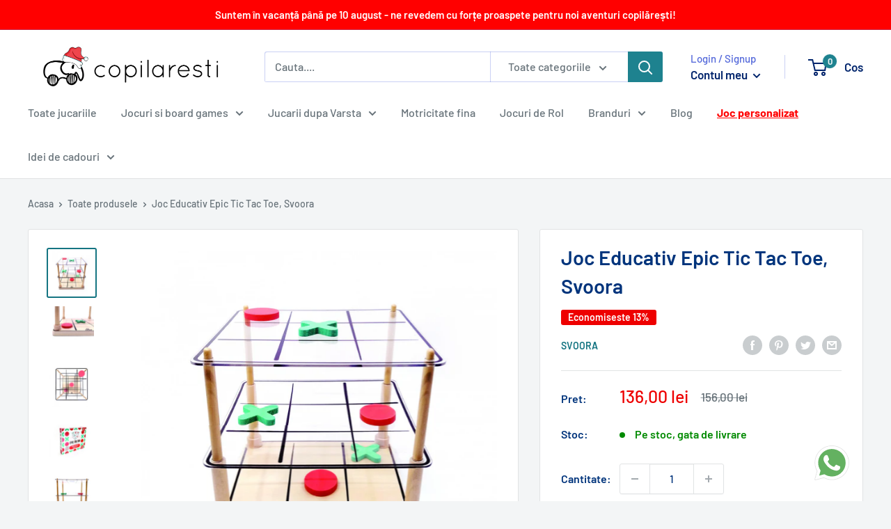

--- FILE ---
content_type: text/html; charset=utf-8
request_url: https://app.flomllr.com/store/discounts
body_size: 131509
content:
{"priceRules":"c68a27a99356d6693bc573e5587d25fbb119a7db67a058fd6d49d5da9e0ad0574SNLI70fNViqTP7CjLEkZgh010P/DXpJFnyIQEetTRQjDDTR6FwLD5agRdlsO1jBgDNW6TdSsnDD7CgmEmNDxZxFscihk2YVioWj/TiqBvyrQrcwkbu7Wg7m1DNKzSivFrKZSHPyQY9kJO+VcY5CkcoSzMltE9eeRmrs5o6/Ct5WhwIkpK+cy92Vo4Ocde+5uG/trqXtIXRixhhgGcyz1uWHBJPGarB/KAbd5kLC/O12JXWuVUWECK53jJGki9W5uacuLOAAQv6eQHlw7RsZrvnJ6iyz0qzgh2WW4hHLBY23UMjcrS8hiXl//NhXmNXlqTnx6PDgEjhfzQd3Sz43Gvect4q5/OoBmTG5NCKpk5fW8MR0dpVDUYgFF+anjdkk4m9jsVga6bRXjqfCHD0elbUkjaBl5a1I9/e5PBVsoi69E6xQlPm6WMSvBCFwuPJEW0kkaX98onxK2XCepGJIBTUhjiq0/J5suFz90yMij/j4ZhntLYLNziaikT8DYrjsgd3h15XpYqU0sE63aafBiDYp3hcGYBt/qdJ6W3T5N7uGwP49jKePU6AzUtzUTPicLeudCYe4Q6Gum1svP9m64+uGNO35fqGM9RKVzY5jSR/faZzNS2IMoAfPvmp2Wq73Ua2AxsxdSjpplHdaa31DZKsM70e0rsdilDC/Ngaa8rSIKaCu41Qx8lV7jOAFt33MHZ91X5ss5q7b/6GGBmbdsvDdEe/2xbft+3Uz/xUVlmjxE+dmnnALR/V7wCuaBDl17Z+T5f1jUIqgJPZRVYeNW8hqNfhN22+jO17pMBiBlgoRP7id7xjvfLA0ZPONAC/aHDRXuFXdcrhPqvStNm7ORnMDGP/6b1HEPDUA9j1wW1nkkJOLWIZJsDC3QxKf7XOx30IDtUMfihQVNWqKRm18AJBD0hzG/8XNOpCkbEfeLux0IaJvLsYQTl1qqDsoAX+wmdoyf7L0pJ6o04WUFOu5eLRP1kKe7r41ZLkLcLFVwxlfYzmQol0M6MYXAb9M1823ddA/mWRPNezRXvqF4SgKPd9/p18kamhL91luk8691LzSk4aCcYe+kL2FfOZtPXYjEgWXYSc+04ZrRDksZ3gOXKeTCcArUtgVyG20WOnXugxj6zwolg/Tov9W1axwyjZKj/W1i00yM+LkUgvVKlF6yewZTFxucftYlIHOOrTtTx2XGXCBd87HXlX44xNKyhXeTXJGqUcWjAEbCZ57VCwnaboq//WPv1jKDv6oEHYjjBWyXkRYQEW3Jm5lXdcFm41RLXrWpTwzJqSIZCxu654SczY0dYVz5hh0M3Sv3qjHQCxj2egKfzbcpt3NqwgcUyZUs5uzFoqmiQ3x7AkOzuCSLxKyEQf4fvskcnHfNBB3osimG2s0AxSgR3dOgZnLOuNT+JhwyDOJ+FD3+W25jIhk9ru9m/LnXkCQZnb5OK++LKTT6HyT5RP5VjPnNdHZ9vp5pBmOFjuC4YnnZecEo31P/mlKLKBZOMic1HvnZbGZgTMugN6Ca21Wybu9JweJT4fvheoVkSEPe5heOp7KlXwEjyjJOLLNE4hlOv/3SfC/eKV3BlZwaOq66unVjbQXGakR4GI345RJqmHkIdrA6OWaFDYmR/B14NXRCzmVd0yvaTN2jOD3cwmEKDhyGuVukV6Sb3ZWCky0N1bh8m+fXfHdH8cEymw3+IDsVLhRTHYs9Lfd0RMaXvrCoIi93n6iN78NrtLzFL3Z5Ild67FcaUDTXkl/jK32lTaxMhRM1JxN9Jw0D7bmWr85Tm/e96qnS6RWXPyXvDvUDk4aEdil3s2th3n7cZ92/MAgw1327rVDg3FJnieMaf848nFOvElGa/T/MybbGIe9y3mXfxxyVaIe9KkoZw6j1oel16yM+z2p6zFY5VmjvfwNCFf80SdnnTtfaBcZ2TA/[base64]/f2RN1oWwpmER+ZcJWZqcBOeDptzBNBrCb3HeHWla5z6pNKPf1aAfe1ZgzL6or//RSBrjqmnmFZUem2cgRs2aj/QH6GZ//Tx0eMUiqGHQ04bVFe0nKbVsaGHN0dNErTsS7Z80G9joNFRbk5u8tZXR0rXIsO1UamHa+az2BRWoSjwHA+KmwAwrrPNGKMLePmqkRqgzXbVpT0rN1d02C8Smi6wLAMRs10pExRD3oTQDdHDfJxWI75T2YvNKz+oAu/I8iYSfN32RnBekbkEyQ+7RBhVC7njJxcKFW/CASE4ZyBcgwxhaxDwFnBH1oWWh2z+heR12hqNhoI723BR4B+Wp0hJtB8eJE5GEUXdHzXIWtC18xRbdC0Gh2QQ5oYWjE0p/sJZRZ2SR7bhPzdcy5eT4ak72yvq4akEZUJJJ+jEO5pl3kyUY3K9+xeqAPrFi0Ahg56cr7Jiy4L+9IC+34trsC4005gQIDi/v3QJY8m/w9JDr0gRr3Gg8oz1/dtLIRdwGtFILIeIHbg97pY3Vrg1X11J2ytQAbdxSvi3UC/8ngHlWfvywYzAR5vi0c+T9aNNccnEfAR82wzyV82jf3eVejl4f5aqd4FQVKTaCUt/t0p/lHwlsQGy4RkgHpxTBfPlrRon+IgUHH1ebBG7USFc/1zQwsWjH+HwY3weRtXE5kQdqS4xtl5L8LLz4cBDCsv5F7IB0X78tn5AOrrRRyM8pWgC69PPiRGFKTfoLRmeLu0OEhTBBL/dk7FF00W+XYB9BjXvQEKOnNrfezBio7qupzkSNzlCA7f9s5Z7vaL2IaBGix56aCS51CrJLrrWLeJbAHP/X6unxPxbLyD0pnO7uL1G+UTU4u3ozSB7dPCxw+TdpobxiSWJ8t4XWHyqvPVbHHc79/LC4BmA6Eh2FcncaggrgXpMLLhSrtJ5uA0W2970B6SuWgTP7RsqTsccAetR/O2fnG/WXo+HHmEANZ4t7QDXJXNLjRf/G9CYzLtqmzoo8eCDjQiNeeCoRKZUf7qp8y1ZVAyjkQ7X5HO6s2r7JtH8xsmlFyHkOBfRQVSncnkNdxL4pYmbHmRkIbAz34GI1/[base64]/3LcWYGoS6i5MxMQiKDA4wWD2idJuDLpp2X9P0+b5FLG04Vn+UIq+UyJJAMzpggILRfKAMpTuHYB7PVeWHWy+1+JSbjoeJfCq5YjbGHQXTxqwOhhdZ+818n5V4AJ3lo838WVjEzdMZmaZuKNL9fawlIaIiN2O02floPriiUwfhivUTgGGa4vm/JNzYdVrk3yZ71fgRzrn4VeOm2zdWni5j2oSAVXBkVlejWvLMcryuYhxawHf4g3B9dhZwOMtRWAc3cnMGpRSstjhdrL5DYSyhMC8hkGmmYaCPyCY31aPUxBz8+Bbn2+TL4Yv/Ai2r5Vi+hSQZIn8mOzcalVMvGjknwAQay14+Jl8Amwh78qbjPTYEP2+/cwoJ16NuLDslV6s9HwoarwjkwLddRg/bqNu9NpyEO2ipeJ36eKDhTmezbYB2NFHUX/8fWVuiRqP6VTA8D4IhvzEYmHGIlCOWCiru8RbNeTArhEPlAxL4mAh83SSv+/bP+fzv+ncJ30uZDTCybGAdbm38+D0Gz7b0I97S37Q0hfVRd3yfUrkEy7bIMvnb+mwn2WNcSlDpRboxC5Ee5VEVAz6Y3brtTUMRzJj06pnfgZf1kOGJr7A4yhyehcTtG0d/zJZ1MSu6c/LgNfURHTa/1iEqptMsbnl2Msk3KPZscy+D6dH3O99T174MeNs5IGyBVTRy5cK5+79jPq5j5/mClslk2lSy4FtGWXItPMJuZcHt6SS6wb3k7MmY8ukayS9QRFfwVhUyXOOJiNmI0cQ/[base64]/BCYW+VdfOJYj4RxqsZq8Rv+6eJlZ14mpCPBO5MYftnHpsP+ZpkugE1C95TFcdva0NZXzNgjd58+oK6yGxmH5Y//Fawx3tXva+dmpFEzHtZPqMQMdaTWS19l/gUpxNCsIVTKu9hd5M/P1WOo334KaP4MA7eAKqu/[base64]/K+mYMU3+Hyr8G3gPpOXU9fVKdyQyw7Xiti13yhpc+Y9aCp3sfJ/Je+DTGYcKPi/7X/3o6hKePQDkp8b7YciFfSerzmlTqIid/ytvw6ZdO5e3UOhMB20sbClCQbEE/RnQiPhSymZervdWg6o9bJR7odKXbklSLyFhIIg4epg7MeDvOYAufJ1jl3knMkC9a+XrHazOnTsPl2Z5/3ZClU/1/5YrDfiavrV5kMqe1CVgMKrl90dilE96S54QHmgwAJD5FpdRBkHyo+BRBtVvAF77GaX7tczb/J2SETm5kreKjtQ+ntbXB+Yca63UmF5QO7qDCJHfCybX1yWid6i0hFodhQe3fwrdLITtJvUD/5i2AdJgjr4R668rZXLOagV44E3kb67celfq6eDvdpD4WEbl++KU3yB/6AHbriXE9Y4C5tN6DwYcYlG5o47hpxarO0gRwEnFTB5G5Yj868SHo9ZavCEWQ7/BYASCSnrO6Go3LsD8YIz9BOWpMNqKZR6bN0yIe5LcdygOiYVsGlNdnKGwnIyWiBkVKIZxDuJ/5Gg5vIneTrMvDkzxIP+evmFhzEYc/VShR6z+krsbXNY1hQzJhis0pCPJ/RugJgOZtAZaEFoGD5RX5BGUahyNFXeaz/jfrBfLSCzgI8MgtX6OmS8Mr5f9OANn4wNIWuKtWxERRXKadNXEt5ezLLKbYXGbzR+Yy8yJFBz6hlvM/O5PHkHE95OyoUNZCAMoN/TwI/9fPxp89NDNOMOOdxMLdwmWN1l0m1OHcJZ94NiAY8FGIyjmUHUfvfN0KB65VMoG/yH4G9cJPv6euA0RAyUJAiyccFT2rErveX2xzOGoobGe3YREjhEd8xklp3ZD3Pn4re04/BLcu95OQ25j9iEMxS0vnwBk3ntp9+DUaZLyS2i3Zva0lUke7sA/itDWKU/[base64]/GjltA+L52tdfUxrHWgh5p8jOyGiGZeZohynP32njah0nd+Zn6dAU1RGoAi0xDYWHCP+K4qxWN363YX3bX+cb8Ubvf2N+8fSWM5ICkjQcdAszRSyXWXBEXwV7R3aTDT7yLlCOTIXw6e4Z3fzuQGU0rKp0iK/CMbRwr24NZGQJQr4tcG/kQny+vpuzxtfSkO++FPmETMxHQFbNkhee0+cWy6MWrShKNAal4gd7XzG2ML/fPSyBfXnj9CFt7q2d4sye+H9gQIyVZOH3GI7X5fWIfkMprqP3QAXJHsXmRZFE9L7kV2cvVaaHIPrhxthGAyEq714oRapLszzfBC7eqWO0hAhZIqEJ7TnGANkpOi6+yt37pjBS4soKFbMulo1ZPsyCfgUo/Gvu70LE1tMf8Mg8wNPWgXGzpav01w0sUvjGR5ZidRrum21FvoU6bXLiqwzBcY+QnUlriPgEqwPVXPNrYaT7eAHvBhfsAhaFOXHYIFySDuqWdIPE1cRppD+HVF1e5jLw01fhKh4FvHByxDoxFpTfBbd6tM7k/upXMa/1K5iTg3ed9pUKpZANYPszmK8FsHAoRMAGHLu06a8uTGnpMYOiXgfWcojf6exisNNj10QiRg20/[base64]/c+TK4oUNrHVCIQRVXVIR/fYhD+cg6SG+lDT3I4zMPYJuEUbIyD4FDlCu2bn0k6snyWtuzgEKaP2StmK4oA1HFOirGJwbNjDNYlMIVROvWxaK73ydZhRvrEIIjEWnF8RgNsqM39C802jtDUTSqbyS971uFYEOpNKY3tJjshRXI5/4T0+RYzX25B0lFaBsFOYiufgF1jM6ESGkbGEkTejNWrBa35AkHwnDhVVVzl/OqgI08N0KXdBm7pG6UFEs52mc8vd/q5SnvDHnYJtQE9oZgSCcFG1bgIkEDBbOOkazVxIS8qkaIy7KLCKftlh0AqHXdxsUtv8LkCAG4QrSB/GIcb7weRNL9NJRJrmqOsbCvoF3NMlK1A6HWsnJLB9iddWea5sZGBc1Zrao80RkwELR0+W0bwVqZU7lgoIKl3vbQujhChR/576PCYOOSym9xhLt2ckUPGUyeY9u6oRPoUyg8AZ2rDtKxmIsgqBccga5LTyL9qmRXjHq6TgWAqPOFVrxjhbp0Q0sAKSxF43lSI8pKfspjjg11Ed1LhncO++7zOUyOZcn3z/mKJGtSKzGDCSjZRlNTSDMDFuZVr71dmfk1VljacTPmgaX/thEhJLGqxKgcpzn15SSgfujj2I42LEhcy7TgjUK8CWd9qVOjcnJzMZfSM08UK1CYEuD6jmMu2tKqUeIwTwbOGDj9ask0+l+b3gz83muvEszmdyXP9vs14zmvufRBqharw21Hp+01Pho9KScIHa5/u7R/97hPUuywYPar5MHmt1fq6YIszj+unA9qmDpHWZYDKmu+h3MlA9Gjw9EbxzysvwAzOLmVdGfLNjcr5VCqbqbxbSKNU85QAHqkCu63OKY6J4X1mpE07veLPt8VPAPjog6vKARC1B3N4xEHMhEk6W18WziUHhm81n4jAe/1Om/ejzx//A4fydBM3CkY4XupXm5ny4rakc2TzUwMQwjuBC8BKkmEKZufwKRsikA1ns39OdGLTk0t2m8n1LKyJIUXkPooiuJ4KpZYV4+Vyw0VtPCqeRbM8gIkdKhw2pmPbWHzW6G+5t4I/X9S7T4vrCetJYX8T59fy6NMuioglwgeUM3w4KGvFYbtCN2Gg++DWm/YWlLwAsiLl9R7Tghvju+5n//dV76CeuaHfZ7uwOqa676ZDdW1XvgyApTnaWskHRG+lxlZwSflxHgCJNWHikey0YH/Rg/Wvy2pL8Gh7XmYpHCFPqZxV9ArfQbd2KI1bIa1wtFw7kHMeDyOcs6R7XX+0nt3F3CcLGrLwNmb8OriGwmkMTbjc4cB2XdZycnCQxKzsv65xu3Ww+B22BfS3oxH0CMmRNT9lFbgJ7D9Bt/64AycU8tz+Ru4cDapyY6hf572nCFgQZfBobcUM2EKSTt+wY2jt1QIro8D5L9dOzj7m44FClh+/co/8Uw9sEZ1O4sNQpHkGsNJWePEPweD5DSG77ffpCFLw5pl3hmUn+ZVuLbcBVAaw19sytiEgZi1DYEJNV0JXj4eWqgT9OklHSK+HI/YtZPZ7LUtvN4K3gFfi9agV3s0iK3gwNan8G1KcP2Jg6XR/BCtrwelqZlLQ8b5lycI+5DP/RG5oM+UB9T56SIABUffSH/rBhcnkjeS5zwwNKeJdqy8CQiQxFAduV2w3m6asRzFJPfxEIbL2xC396DiXDGqfn4EumOBH/KiwCMMI/roqIPPOneXsRpLHrh4AlEvK87DItk9NLeurFRTVcN24rzQA9b7jC8toaAPQDC2/Dhg0bAqS9/h4JDYLjnQq+1kPpLtD+9IbYLvnTl3jPT9h+vGWOD7KyUBabdEO9/dkM/DmlTBN/ILl/9+elXDBnA7Ex/2wYcTEbWgUYedW+vAifpSMESF1clF01S5ydi7h07aa1hWZEFaqo05zMHR3m/js1jGLUZGzuDo9NxuKSnh6JwHYGddyfWgUq5Xh+vKmvAQb4p/aKeiDS4PWuS+sB+5wEDhmovEMLuNoBCb98NyKb2BVBmmsbj/fuZ+qXsqwSumYRN+pC9q6ynuXSVAlDZn842bAqPQPQapVzxICUUBCNRdVe0mHZrGYSIgP/ELOqumJEDCZQgRonvFt3nZ6tSc6tNon3xlYsgSemxvQcKJraCyBAV3CQzxkLRVRa6KlFlY/6PaEC8x4KvLR30cdujrnxap+kexa3aK3cY+4o/HYmUYg+WnNhC+5HFg+fq8RZb3RsFtFnN33yQSRbVS/hpLcAZBQJz3dkWJnq1AeiDWWcDeUO10DU4szUajnhq8hbBijo8E1YYIzdFxgkBC8T7VDxGzTD46+STGvcRtPjZhsWbkfmdKxWqJCMeVi7dxlKyZqtLXoej8xxnszgb2TGRoq2xPW1N8Kqa0MEWv1bemAa3vEdEdiwJq71ZlzmQ3hkK/nUsJRZLaC6ERBjO8YSYaJKIcnlsq2MPxhNjYb+ohgSnV279T3XO5OBHA8tMvHnQps7W443n2ERutNX7uq3OmQ2sR6gFfGtraLHhTwyYoDvCDbE7ygszZvMvjceVv9nN9KJ4m+yD+r0df8fGB24m14eJ/Q07DY8GO4r6YjDjiMvUW3oQdzkyUwg4YGWjx80CSHnxXJN+qEpjq0HaMfR+a04e+BR1oYedIdrz1JWU0GCCQWfqzNnDjzMOp0VE9ez1NVa0jw58PPNCz+ppLDxoewgjc6pVulPE1lO4D/kOJIzTjYLa3mn3v7llydlXEskttL9JPJuILi9RB72kpKaaKsmUiYBDY/KIznxCnwFfvXd8DGN0c2++NkolSY7UrRkHB4/S9M+yqPlT+sB/OYmsiCM+1AdilDAJp9tX3bNcQpCDDSvQ267RBiq7shizXEykiqJ3izLUoIuFgKtKjipKMFjTe1rDioqvTTjs0RJJusJX+omP2aPUO4pZ/[base64]/YFY4zBgR2VJo5tNsOWplGEnLRxebGIRfiTmWhf4mVKEL93vh3Sh4rTODe0osPBREaAUIBC246escAVKCWPuOfz5jhVyWBkjTJyLkbhTiHYbhtQDg6n/mxi++jyrM8b4MIk5oar5FUiXT2SCqs9Skv7Ffcz8E8CgL/7wAt/[base64]/[base64]/vXqPxUrHMDoHHDNqsz1rzLEjz8cx91qncm9eWqc9oS+jdarDunPSr68wRwUErYGlqqHY/Lxr626DME1+VMX7WVZZmEE4msOyb0JOWqmQfGSXYK5lK4eYhXH7jF7L9rEjwv9kiLTFAqrCH1YZ2HgDiSXMQ/nvsfPdounsHda1fYtUDaUn2vPoo5Mmwc9GAf28EH6JW2bXmM+41ZUH3KM77Bzj1elXqAJwZ513ZLzhVIsNCfWfy/RT6ZFs8tMNTqhOLoh5tW7yv32WqjkaVSn+EZxmYfrrbPnwvqyrGIvMmtold/[base64]/ilFgrgLgZQ+jv4IFbH5PeBX4gHlrPhXC4PfczAnRcMDVromEqQwdcuOdK6elXciHOMjcnJYz4kWH0M+RgvvchmzND7h27NU/[base64]/mO7yUram9teeakxWkOTp4AkjCB8RkHoKXPCAnsP7yaC8am6ulgw36doxhqq1E4WPBV1hDzJLLsygB9B2IdnY1WMbE+amYwIIECxBqh3fFsVxC8XnzrXuOx7HUEtzWgKIQcDDMl8Qwey/gluf8rJOc/1GO0IUDvR3a50Irq0E6lFFKf3KFWEnTGa2cLVc8vcpJnkxiufb5Sz37dSMe+q6vH+VkubID2sdV6iJji8v0gDyejtpGpZDR1lNTedFrTgKXa1auH26YNM1L5dXsSgr/WdpdQZKIevtwGglJoqsV77PHlcGOB2Jk6SwRKIhSK4GJqNbCvXlrh1ZjQPpkABXIDMLUB0olUIVJgBeGsy5fw8ctPffHPWnxr0CtLWjNbr21gqbb8DnmXtdGcuyjba1jPszk0ZFhwP6kVjpPfsji0Z+XGp7cfE+OkeO+2SH8uT6TtkfP3MUnfRxho/NWXqjQcs5wlwi4CufHZMH8SImTV4iZUJn/Uw4pRV072Ybc6A0qOrggpOwfhgkPWusXBfDrcoHCsLxvT9yRepyQ+XkOt62Zu8rIVI7YUcZx51VnVD3ywiuBQb/3DWI0Kg91XsT80/exGOlgMc/RKaxPvEAEXHdodafq2SForKE/OUgFsr9q7GR6EGJP0nRPTkb6qoge9SqFNnXWdTrgriDhZnEfTVHg9iwuSkFnj3mhvsilZcYQSPtqoTCk5Qk+ne9Rix/fIbr2C9Ll/5SKz4GDme0XSQpBAE/9rMZVbY3AeLmYlFnke3LIH4NQTuG/PPJqAZHcviTE+Uho/NX2pVspU8GY7roVx4iI4p+u/4jZZgRGaWDqmrg3YCcvu5aoaCeDxZoO2nFdwEFFVw6LxQJ6g96622oMZB2iUcnxNnyCiN2NlP3NphV8Ig2c4WyYYGOPj3C00kUZH+MqUVc8WGqGBIUEBNL7BsIft3I2mT2c0FbE689O6CN0Vi2LOkucqA14Q/FNldFJXbd4r0Qh0DxHHR0HZ//C7xHYorvJy9+JG4ciXyxebZA38VxyL14nKE2eoZSpPOIoJqO5BSOPDfLlZdFQ/W3WW8HQGzJvP5ECGdcKVz/f9tDS/zmWJeEMPxdLJDrcwasrsU75qe4yuxCcpRXLNn47ixB+xWnxesp8MCr2ZZRCQ783athPOzhwP0lW8yhkGAE8QJu6pzCVrjhgpKfXyoVT/yA/MC15cNJss7wEo0yP+V9GjjTc6hSQLOXBRQagOJjuVcV8367LgCWzLrd/IGGmFucRPMJ2335ZOWYkEF+NsZaququk+yh2VB89K5mCb0seHxUO+ZwRZ7DADF0NSF0HZQWSk55j1m9SfE5Yx9/L5u7KOPfBnUSuvOlZkkJF0xdgpfMN4KWB9jwwDBlHBsOojmas+vJw8EpnRUp9xu4ae1mi2l0pVZZEVQ4av1K5HeFrA5Nn8o8yKBijrKl2rN6yN7811b9az+RLi1+8FmZ00K3YxrlpDMNBck+izlDF9+pbtYPIz/z4oNSSJHlgW57oR9s9+agiRhU/qWtHStMl7LnIkVZf5Ri9OhaNLhB4KuEip4byIC1rGbzROS/SEsi/0EBx80b67Og3AkE5FOuaTQYGQiPHuwo6p4HFVtaKWemvGvq9S4eMsnWqgmHmWOH2NLfUF84W1Q1+Y+SAEbsDAHSppodo1HKZ6rTocZQkRePvVbSP4BvnopWF5s0hGSH+2m4chqdbGh5zj/G/6RgEuxqMTSazaaVIxmUEWsbH1KH5+2rOhIMmEj4ByNYQvDBRzahE9cgOy/UT6QMcobIkCnIjrjgGHb4CqK0sPnb/TJvu1JZvmic4Wa9oYwE9jtCcPZzH13m5qXcG1GTfakBV8Z2Fg/shJYGNDO4df4zUZ7KOcpZd1IjM1cUfsFSvRmOg2u/uXvCiAVHEajT2SlqsuTL4Zw+aRiQ8fEd1EgsK0lOtJT6/s2Cw86VJ8v2pQ+Q+1ldYOPUp4Mcd/SfelVFe37oMTaRZQozzeME/bPqeOPmR/pId7pm1fN2nLrxdGLI32mQk/zZjo8jmI4t28I03FBqWKW/oVuCXwoglnLvBqSxaPqbvV/[base64]/UHg/JSVzkt+U63mkdXbysAUi9KXyZsk081vZ+yRvRqW8QnpRA8PfyqWrIL0jMge6ZwyVMRu9sIOs7mctp2KQfOAdXmr4q31WmOhNJg4JG+6/Tlqli1IlQTjB6o11rImKJHuZljnxPsm+9yiswIDtgbhYciF4Rh6pBVnOoUtq46wgsxDIOTtwqvEpctYncu7cQ4yeOSu73jgHq4iu0NT2QIeFryB7wGv03mBKHNy9/pSPOoCRuQQaP3poLNGSw1B9+UnMA3e+k08J/q3DXtQOOK5CRUgGqGwF8kyb1jFwu84UFikCFq1d8tVq1NyAEVzEr/I30HP0f4gdCwGWqdckqGZ17FeFjM37XEI0U6B5gfdQTXg3QUaL3yPjcisZ/5IPbLb8bqWPr7xeEW8B96HhqHKqbyxKO23zlLi4Aaf9L1U7PpZ7fhvJ9ewxAerQCHrYJZTnmwRfdqvVdzqp9KERaqr0KopofbbqVDbq0FMlT3EdXmc233fwdc8Wr3/+k8mdCZ9ufOmOhzfhgSJmUzX8cG9o3B9qpDBVo7i2NH0yLOu10mOSey15FGU/jKhfO0Z44HwEP2t05PQNkXJlHcTE2k1Oa66eLqU352jWc8SZ2IgUe/fZYwx/v6PWxPJHHiELZ2i+B8sRjbpT6e+tGAiNX+4vMPk3jaUOSTeNRa4yEOCzJFr8QLWSZMNouGbrpaY1T3nyD7D6uJhIg1YvZwaRg/OR7uvAR8Ky1g8KbP6C2W7wn0akVEQ2LaUBMnirUyL8oiHtHG5oa+NkesKWSh3TOY9X0VGCqHPJKn0vWVFBgi1jZu3rEDbvcs23Ht3YkcYloYlzN3ci/Y5xDOq9a2g4liohBAt5RkiDgxnszyaDBlJwzfzAjW2//RXFVYRs8OcPr0tUlxG7qCZxJVDkWtxVYSUurdb2Rw6pZmv/[base64]/F7H/gveqZVDCJEwVDQqGnvhUvYkNGgOHC3PJN+fda9X6lwogMljGaq3Qb8fR4HuUiljn79P1T+wWXuN5P3MAWDm9vu1pvpMLbVxVJ7LOhQ7PceXMYu/kpRXl8+EC8On5s4ijrOutKkK2W2ZFpkORTGkZqg0BF0VZftbQqWLB7QDIZPXPDvZ009pib5RXPGcb2kvQpkwZ7O+5IJc8/bBzHX/UNza9sLrfz6U4+41cpm5fb+JrFThgyiWoJaLmTHllt5wmSg6mePy8LK/NiP9rVWfi0Vy9jMFo/6cGnVmoX307p52zw6R3x48XBLkODAVtPustb9KV4mXEmDAPghJrPr6HJQNtQgqipSJ//Ofj55wqVdHbw6f1lyOuzMJL2p/H3ArppmtIcqCJbQ2bXhE6BmN8s+MCAOkSpJ6flZnffS3veQgJvnPyb1Iov7QvpuicF7eLnTnQdbrgIE6CuqyJrUORHSrjaDZQOFU/mmdOF7J2WclNyGAkEwXsg8Jv/Nfcnjg1sBUvTBiXFrLWTLOzmvhaIpTX/nz5f9NiVr/3yAC/Tu3CuQzO1c2hkr7hH/Sy5w+It5ccaglc7aSISNtjdY2Qzvqqi6kmub8QAGmYdHwuz4Plk58eMv43Z6FqL/JN+D6SR2iULB24dpiNQ3Gt3llvy6SWU9CwW4D9E4xB7/gtWndZ/4brnQcugnoNpj3MzEELZJlOTJjakLbcdT59jeDZ8j7jOlQJx4qYAGwq1RJvX1Jb8SRPLeL220wRwQjWNzNU+KA2hG2/F7lnEyMll7HkbBNhRHY0ZxrU0czUX/D5tk5HVemm4qwv+0g1J8jQ4elpfTdaHa10JxaYxCIwOZV330b5s83aj3rm/+QKh0LyB0cKRml33TClFbJapMxoMpmPPtwtWM2Xa5b+D1Wfny7NXrQAo4DLxQnCB7yk5HoK5qeAlBTr8Fl+DAOAURdmYEfDXT8FWzKr2FYAkzhHhFD5ZrSpsc0K+WpyayzXjBf9KKZERLKzvcNRpL/K0N4NIBEG/MAzC6XXahSo8MFo7Cdfz6P0kcbVYOQ8SpnLQpsK4Rc8UeajDM1qiuy5o+ocVwSdEh9h72fY4dTVAUWPQ4FQ2fuIwLRvZbyDwtijTOsylkiTupHjxDE1GPcKYbRisKmDo+8ay7SW2GnTLpj/NBqLHhapgduZ3R+cxts7gNbVr9mjItzGKuWpsoDJdoy46kWlRJHmE2pWsVL5kQ9KJjtETsRPzuPdmzcaS5Gi3yu+y+h/F8o5l1ycOsf5dLbm04/EUINB+rjk4JS1Uk1ENPDdv2KfRzTpIi/DA9I+taYUUgjkz3YMuDJBrTfLr9yMpgZmEutbxABf8QFAoevhsMKV8o2YquN1w0rX0MupjVIlAvQq0YuH7BdrBwMTVVot3b0CRnoA8T/Gj+rqpicQSX0hi0VPRh0NbvkbkWL1j62WOnNZhNakLgIbnObFMi5HKw+X9TtJbzSubTxGUlYMSMVcIW2hTsCmzd18rU7U/ER2mZJBYsyOA3QrQD8fyob7DAYdAtd+GxHhCL/JgR33mvM+6xEa5i5XLRDW1WDMUS/NPL79m9iK7H/uBXl4NpeLeXYs1KMCtKUg+13X+m+kHg32kcPuszt5FGJOXDk/rvj5tVIhQDrpoaSELRZFYNZKow6gGZDO5dsMhRjwb76xacA94X+RpMLtDZSjvqP6mKNn2MCo9ovyGjyDdulWlQ4UiyEK4LQPxLPbDH5MNpERPIMdlIHiv/7Oqb8530FUJoS6GVTYPLytbAM3bG18BWTGB76qySqlY/UJVGmH28yj3NFLsYWVh4m0PgBp9Iqo2/UEzbohWsxbGElI3Y4XpzQtW015zUxWtyFF1Zh1/7S39IEc2E0Jknkv1jDbIVJymcefFaPpu5jiJqqMB5SPiCLfPGKcwIMjQtxRXCtrKFVN1v4dyO6qKphzENyEkYp5LEHVa6OEd4KGc8ApJg8aOvm6EMv6IK2Exr+u9gCcX+K+kb2uYRYSF0g3v7HTsWr0U/fT9GWpe0gTWBiuRzTT22PfypdbNvQkg+AuTk6b7pXj7O91qFF+R/KqN9DEuOuK3Gb0jffaQ5F8xbnaqOMb4Xvn2ljPFjaH5Nw+FzpL6rF96o9jCrP5LH51lFx4QmtuY/E4MyG4G4Pp70fhVM+rWc8RdCpBTriCcISw+U4Acm1jZl77sKXM8oJESuurHOJhuSWxcXqPDTJIBT5bYPUltNGRkljuzUCz6EX8xLRX950WxqGyQWkLzvktRnVyYJIjJFflwT3bwVDlIT4LUi0kP+j0dao/M+7M1bDPn9AjbO0C/uiSJJXp8rJSs4JxgrtkY1B6NV/TniAfw++/RVWzJMrJ5d5JgWekKtlZeuGs2xtiYdBiLZ0bILufZjqBKKOmUxJEcElrXsEu/bSjRaxI5Nb/CKAhM0M6MzF9AkK8DgISSQ1+Wcng9yGxs8mDue2tR8v1ZWGbQjB9UTIsb4AcYJ0hxVN2G3QpBwjEvgeBg1kmrlm5VqSQk3GAPYvKJliVCBFwT8MtPGGP4dztlXh0KME90IolhE36foiNKWUc/fXFePbuGPlhLo3uYEf7SiLLpFW9BYIT+ziGqHoMPNm2KbbYfN4JaPyCRfQtmn7RpDv/atB6QNnKiFMYwEfibnb65a7cetFMCzV1AAbxiuQ/89m+LsHzvWVJGMXe4TvjbCXmjRBenSbkq7JtDoMOO/[base64]/uIuoI2AlK+77JjEcmlY6tTy7UWzPpaqX1qbhFIVI5f93++zTUXFfkSp6oYCmCqzOnvOkXby3EIAcFxGqmX1AnWK+HfR/W9n+lSCWVrYLXzuBmlblBTHTNhHYVK3EpqUNLvxXg7HWYGRa+xukfGljfn5rGLNr68DKjoQPoQpH5RkkmtsyDI7R4/M2ATdrWu3MtWz5paANsnP6PPPpVtsXI0jtrjSiYP5LCP0u3uHIyrT0qEDhaUzgHJ2AfRS058BvJ/AX2h/M+5Gp38P75TBE7/1KP5GRY6Tz7//Vaw69wQR+A44Cr1ehEBSerHftbau2MFsjHmSZU7qekpDvpZSLnN1vl6Np1mBUB/bPSE2rjwMaKZslV38UN/DI1dM8HgKMoIlARExRue7cpX9yo4A84b+KRj2HkLHjtr7d7lsAIGSempm1sA/VNieVJ11cyvV9Sk31eF3/Ym5JZzyGN2PzdAo1NiMShUPZthAeirIQamHserkb5UM0TF7KmnH8Zh8IQwW+t9RT4s++3Iem5/IQ5AQrYvF+JFghNnyvpw2A2U8clQjOiiv1E+u0heaR4m5uB/gUb8cCcDjpt3U5i98P+2H+KekWclJjyJXJ/xjAovqh2a0QyaH7x2SBNUzz8TCh2ue15UbTUBwRbNGWpWzwDJ0SgnAoBnKlMHGuAp8uY25GsXTKbNTuc/fe0DtNloBQw0ILpl89J7i7fX4ObfN5pt5WlK/8VNPog7HfBH1br4EeWacjRJAooSfUY9noxteQvlaC32Ai939MkEh7wdhjYP61YfnVvrovDe40e38iKL1DJQBG4LQKij3DPuFDr37pAXurAqTuoexBp3NrsYWPGyDoC0y++3XrNaP/dLUqhFMXYveOqk/S28ZpwcSnBqpMqZgxGcqwq5s7kIINQSVq3sajjsoQHmdVRnJR/[base64]/kkgcRlVnPMlbYru7k6T0MlYVHPtBdVfBJFefz9K/ph31UxxfMLgYV1KPHnF4D+jpzH0Y8DBzwnPjrxTfgCEGhouFSwT33pPWMqf/E0t8+GnoQHimG2c4S6O+Y/x5Lf/8GJSBEfsgosia+UZ1HCNlZfNGUFt0KTAUcXFwzFD0G/8an0pvV29/fcJ9AzxQokIJysonjt/peXnwn+dGZ9NQLghZOPbJd/Hn/5jpHLzVRNMK4AZw7TOTLzPq9QMeARckKR4bUwcRFm5wfzV0b8tP+Jakvjn8EfVOVUn/1HJ75ADicKihcusC0UYefkSVJD9Dzl/Zg/gwPHk9s60vgOQDLd4ykYr5+/8TeVPQctVmFzRtr8emvPUQOBVtkf3jLCC2lR9EoW7X9azsGKngOKPS419djsi2tspe10VHTeeA/1EHbByEI7OBIncHxitDJJUgluJ3P8DkkoliPP2gbG4wzbeXDHV4klqtZ9EYBzTuO2ZZ7VRPS77JbUIeVsj6fLIz+bjPRsYrxXixb3rvvcxmmxglyuMffG+JTxt/GCZp2ncIcDdaDciCrTiGRO72mI8Now2FYoE245xIavYuVfOTvKXi04c55McSynPNhwKtkKHTVUOR0WNSejn2/BEke7S5vt7XkJbelud/CnVXjAbK+TKCR1lBW5rkjTFGnLqWGDVNsC6dyGngqv33Yr5xm1JNmLbDeOBs+43jjzhbL9AZRKRiycKcPl4+Jqu+PldY3h2jg6rhWUXx4IQy4x+RXRLSUaxScS7MxDFQqqE0P1WkMVnjah7YWUq7jWfl8P/nt/6W9Lh4FdMVsWo8AjWNbvyEiXKZAGGruHPbliMwZl2EfR9Y2L9/oolxy1AINDfmXcad1J/Ec9RhZBO967KQK5tzNl5Ormj3l/+Nt5gqlQnsVKbIhe3qA+mJKQPRE/ZIRxwP9gITtkca/8H3xZnhyxuY/f1pz66sPSOYXzrFv7687Un7VXtQD6IqJjtoOxOlYYz7rKbOTmS/+LoLOPH6IKC0Iflbhdxc/lWLwvrJdFfQhngSoJfw/WT5ElSGzyxd8qQrJ1pTkUjPaHKkGfzOGk3ROsedr+y0XXG1nK/LNJPt4B7Ab3FbiB3Gm+MI6sud0XGAJB5rmiguvZEoUluOQLyYJdO3mgovsClWWGTqPA9bBCPygfjyrIt9Xb0uJk3CeztKlgIeLKnnCIv5zBSl6c+vDck8CVUm1gPjtBNFSdjbnFleyQib0JZJ3Wae+O3i6EIZqVho32SZKFAFQk8uV/h4G4vLAK5jfBQuYKGplIXMSecMQmR/0UpTEIaHZ1XOKlNsjq8GrUpdm3iAI5bhK9whNzXJA2IlfazFz8GX10LlPHbqcWYKatmoOrngowz9jEw2cPwf9kacb0Q2PoXcAIcVe0GjCGXIXzBmc5y3/pRtX89M/lXQ/YfV3PibAIA9HG2UVxW730txFfN6nlDu/ZVXycaGZXyLcwNXNFegYB5j4QGhu97q+2olhsvJC7jEVEc3SxmkC3gmvwVgX9WNhZlDq057XElB22pJ2eMKMrc7IzTqGjayGOy2P5+QKVB5y0jXH87oO/l0BHuDUdM+kOgdLG5WCPJJMAUJgGB28oHuDtZhWBlp9wm9xdFUkmB9Oeik7hW6p2ZIHsHWx/9gegRoN35DMl1rs6DmqfGRefDULlaGY6q5XWMVM+ZfwAH7Oxb0VPfW7EBNwvbygvTBPgG4PYj9gHjqz5MmovR+8aTirwVqHJ3X5Co3Il4VIxV0dp9nBxvgBFOtFWzayDJpIyTu5brftk0tPgp1W5JFP079GAj4D+uSOximKbJj+Bc9RJH2Ub/bfb3Z0oADDxjAhF4JkeqEWI1qPECFzyS96X8eBUkH7RKTCQSJptUHn+O0i8B7SrmlK/WxuvdqJouPuiSQ36Egf5cU74Bm8ciuiMigqjCDeeC4mavIvCMYrjDkj8wUBzpHAv9gc2Cpaf0wU175ABrC3MEk9YHo8W6pRIaytLWufcflOZp9MWX59RzO6VtEsqU/FWbNJ58xSExoFowx3caPF0y8vvnQtV5NYgZjwNSnmzqqAjrUF5mZQp6OKc4T8ceOXkKyeHmohbfpNj87VNrFoup720y00CjViYLGtflTqc3Q4ZsrkoGNpYYfJTGGX3wSIChU4/[base64]/qNv8VsIv3l6VsE5FbM/NvZntSVbGxwC0517M2FhAIXDuU0LYsYlSti99ItXKSvIQN3MzmR7nLZwIunPljxPPvhiM1kG5MbscINJGsCC7YYr31Z/QmAQLORNEmntBifqDasCW/gugq1iu5wvhUZopLHUpxr+wwPfNwuravIlhzJtIKfQug87CA11qQ+RM91JNHaN9HIdXGKUIIh1PeMmzN0qzJ0ohwmNpq6uzEf8t3J1nbvTT06JifOYMAPxnr7PuZBq1LwhaDYi/[base64]/[base64]/OFJ3T/B/JeItwe4fa8ucKA2Y5RqCJFkJG97s3qyziyDY3owBuCpmTQ8NDtld16j1kXqQTzUpm4SlGmKI7daqigN2cNIlkkZ9V+i7y+WF3VD9R28rREVF2VwB8qdRGkWfSIEtnwj9cIJ/pSBH9nFVhoUd/Cq/6sBJOAzcEt6GSG/WMPMLLQgotqOp/h3VjKKLVU1/[base64]/L8I5Ws31yGPrBClpcaHY17KuTufU21Ed7Lx3jNBqINM6HzSGcQl7qCtvblG8hbCE+FR+ael4M4S+ZvyeGP6BLOG8WWCPbZznl7E9QeqVsUpRZl/PBOt+TmDbSkidSJhZXy9BXV4PGhAY3rokYyFRWtf6DWaqfpRomq+XjaHZUWT6/Iuah3ovkLg99IOQBn4SAliPHSBYJ8GGs7pTfq7pOTPauIo8glLfL0BCb7AcEOSpFZnhrmYfCH36MCBj3PYWmRO0OtpiXNw1WhoU5Ej5ABP+vjZt0tOL++0C01eiZ49WK2j0GxhessaUmnlSwgl00skMhsoMSPLT/0C1vELsy0lQKGC4s2RZjhpjVWujluK+BkG3RkobaV/qIJ7hQwIrb02MxNUA5vooW6gIER+9AOQxm1L2W9HZRSEbWNOYUAx5y+pLjjn3XMwODCJxHiPYmq2E7GhyrtAYA+jh9fEllEBQ1OfiD8lPBxDcjyuy37MzttI2c3afFWJdWhV6l1c4IHFrrSDMiklxiYr5Sw2eeJxAQVOcsiAzYT2Ru8kWRbsjedlFZrs3I/ynESCGsCALFz3y19C9DY4A8187l5nlHyjuV0e9zYZrX+Kim3qdDFQHFyauSaW9eHJmRrYTEy5XiITzHmjsWbj0M+ks3GaQclC1TUfmK7gSFVoi6OqeUhY9bboFqUrk7tTx/JS1sO8ndAJslXOal46yb6gp3ILPvzgo7b+HebAsq8B4mHu5beWQlEDQxkxrJIn9sFDUbjCx7DL8q3ULiTXCUNNfhn104ExI3NXlUM0QEvcUmMNRWbl7lejX8JzwV7FDhklj0/w5TyeQDZW8RH/9aNlwvUICUWgG/LW/sL3U45twqEnh0CD+D6aoyAChpclo4WKhjfOE49sM1N9Pz5s3/9yJ7G2O5HsyGwfVOrCtHrxNh2bSnSgd3EIYHuTAd3dytR4ad73MW+i/4slOn0I1NC0TtUQwDvMDXnbK7/[base64]/rB/14W6x1/0dGxvjMm9k6yCDu2GZ5FJXetJZH+jPPBfhET+7ZJut6zZek7ZOOnyI4WBYkS11JFR6qW2p9Lmjkn09PrYKMxBB263AmmWI0ajJRGxksSWqz575UG94PGHz9VA/xQLBIgeKNK9rb3e5uUEleKOj6z1G6QjtAMDW3uTqAXo35eIUcc1vWjyF09SvKpJeEEWY/BvXXT4X+i+nIWirjEgyV8spJyhuBC9MjPMesRgVtFZQVoQtcSNrM7DfCq0s/tznuDMG2zyQAH9ut5+CIcQzQs6kZS/8Ypi5uHvXjvqTR6puxQ1FoUrb9YFT5yU0oA3penbNrNguAJDlY/AGyh8HSgMhYVooopp8HIcxeYpve8V4ymshXrwXDtiH6y29REuQ2bibf+LDUioqwoHRUgLj/j32/edS3MUYp2P1nvdW2v8eL1NaZD2OCQk/xNPE7R54GFK6d60iroukRfae4++lITBw972ySk+nmDK2fEL99uipZeu+jY/sgHeIqk9sfRMKA6eNgld45x70U5bUxY4pkcZ9R1aI2NOjmHvLsrTaW7kYro0JVG/k6WU2ScKA/x85Mdb3tlIhDSRGTgjAKwf43FBJyoladBpXT9g8cmS2VBYkodyK1iOmqg0SiIv7/zSW4qRH0eNKClPpGuYRgTwelxilW0IbJpeJlonvpRnmSDrJO8scqYgAPBknY24jGO1ncj3MJSHsdGC7/[base64]/saK8Lo8jLOE5A9qtyHfnS6RH5OEeE3wBhWoKRiJKh+IONmyF6Zu/Jp6pslhOH6DgXjj5q1ppYewAyO+a4/AdavqutQksApZng/Qhqd8xqnBS1KmaHzjrbxYuQXkZg8iV0mzxZA49XrL2iJE6UKeBBEhxUjiy7HHGtICjTvHArlPmFdF0dWizRfgm3TRQxZZb6V7JEQ6esucHo/K4Tuvd9mA9hnGDGCZRYBkhp73yBZt0QWyp6d5c7mkVkwd+c//[base64]/wfPnWv53EZyVzxU3OYx7Gr8uEq5k5ivUjggDqppHCta12+WSQNRsxKuyWHLu767KwrkUf1A6Q4o8BCqMrqEESk1vN2FJcbVvd9sJxcFmyUs9WUYd9AkupmQ3n0dzW/3mnmglFaznuASGbfDan/X05vr9TutLnmeKuxc6sA00/ZeZSz+RxqabPHDxnJykAnOc0FkM0i+ljET9G9j6QwtE3/hVekl7w0eZi1GdFmb7lUiQLFGoggu9WUTOOR7f96hJSvc01XXQMfA0mQLD6XUqhioKzrtUq+sVP6Q0BPbOBVu3MAo6OfwBL4MY7Sccb5cEswlp4oCoMy7n1owoashi5TDmVzgMHYidNMLlGDBRra2LQgZOLn8IyZzQOhF4HZoIru1YaA/Rid/H1jbDpWzXBFAO/tKKBKQ+flQGnFL7q9AAWOrQ6Hd9I6c8goXn/wjcoRBuq1rET6N+uJ3h72FtAcEJ5xNaUczg3RbMjbnlrGit6jOAA1qcNUbUhdsqAE8lpqUB0s+uTAJ1jT/7IpTPRFuq7qlnVgDTCfR8JWP88s1dytgQhyVNyjol098I5lPWlhVMyTuI7YlWYet76XB/XUfu8tqFF9hthgNY897bML22g/xJWNsrWSDzjOE8IiebgTofmaXpyn75d0T85+FT55TDxR0jOBMHuE0VLMQ/ypTIBbbrXRjiKFp0ynDx5ndwVsFhoVZk9ziwKs+2VtLcFR348pyKMUb+YmUhQUIODFl+7rjXIeKbmghYQNv/WlTZ3cu+1Mi5XcxYbYZSOQB8WbJgGH4qb8oNLhw/KmAplLNQ5P4qWe0fE11etDblxqKJQZWU9JWvqR/YePwIp1++DU7+2So+yOvmTUkPc5BTriIR5QA9HO/bP566fyTJXcc+PQEaNEjaF1O0jV7LPR16uBZStZFhVzEAQf2c17L7cWjFquicKbeqomfaFajId+5xpzdBdhCSaaQ49clIDJHFnVjmTDKHXguOgTRqWS+Fc0BGFAPd8bCmCOcPZROox14uOkaIpxYiVReKfIKbc+ZoPxDG0LLqN+kKZWqKDrNv/[base64]/YGl9bezMXMmV1sux6aNLmvw+AloRntnBIGcwK+3hguj9jYgoVDMzOpKZxWKJqMEJ9jrDtbFbDZw1Fk3otJYaJ9y3+/oLn0m7V2u2FZptO88wck2+MNFWUmSlP6vUhKNXxHchxHaPdhm8ENER/YOYgqI4tWFPW8JWpx9YIYjS18x8bS2y5zQc/9TyDLiuQw7ZC4P/nngUTF2qxUa1EgYSdh/VZborZg3cuIfPSdzWXTH8B3yNGML3knb6azXChBWh5Hhxs+YobFGctoD4BDd7QsC3D5AQjpW/xsQoXk08PBx1UAVaOJIGuOUA/ia7x8rhTl0dlHH7tOpNNT0E4HGJNmuGGk6HsiMUV+svVW/yH1MWLcGS4UkzrPkTIXoRqZAHpvN+in2bMlNtMMXmOZEvn9L34ylde0EWEcj/5bdBUU22uHRxTH6QEeCDKQli7grupezl+6WmoHmP9Ttcb/gCnXKLg+W8QkCbQ7jRA2RQqjophumASUg6csRKvbr+EpFzqYhLIlzF/WD1nXOU8V/82sviI613093tu3fjzwoYcQVYTi3Mz5/NSkCAcZBpOXQ9R5xvSLOW9zUU6aFFGjEJOFfkX6WI9KjKoOqW98APIyEmAbjLrPBND8byXNu1sce9T36s9IJX81PGbnhIb9YoYyZRUw/J4gOivtuKr8wmimCjz/MJCZAkGwRufqLyxi9vddIgSUdE7ocYK0KwjndMwcMARjc+vKN3zJa1DvhW5KGlkXLbLdMx7Yrj5oSUyi13ufA4cg7K1vAygy+qDMWbCciDJaGptrGYkwet9K+hFm7hwMZqH+ZlljT69w+r/tMJfSlgxyCGuT/sVIK7mmV13a3zH4e2tjkd7Y7L4o/mLBypJZqYmTyOY6JAKk8dDqSnA3H7l8QTAFwHijHa/iKTbCklLPsD0ktgy54TZKCLot/wlEZbq7/[base64]/Wb4cqqbsHeC6Gzoj5ijUZOkrvFdT2NHwe+ajwadN9yxP5uS9ORx8OH0+XkdbQm3xtW3nhf4Jjn7R+N8G1P/aqMvCaQ7kV5uvVeakPQmZ5zdUErKxPEGRN42CAmVh/qk7JfbNy359co4Rd+tQIxWcDe7xqgeECXWIxkm/4cY8taK+su9eLpAtPPzEBERJUniaPpstRYHBN1h8ghvJcGspKsU6L3/o0yERs6mBvo1BKDGYTXsMUkJqxqXPDt2X5NIYewamXNlfijnyQZ/WPoY8PSAQpyFCNQAHzlMu9i+EOOi13ryoei3rtWG1VQ0zZqIrfV6jPxMhGHSi8fEDn7HSqwRMdQQBvTq7+X5u34xZW2aVomq7z9Q8ER2w7wEWrdm0gXmBb/IkoAtWTzSpZLwaMmi6HHiWXN4pPN6ar6MFTQ69ImcSRUNbv/Q/7wDU4OUKDnKpc34Sqxrg/x1fe/MjsgUagzM3R9G0vnBKxCVkIu48PN8oYv41Q4nmZ+DyyTPCKCe1PvRke16MM0NRQ2zqFsvOpp2BjTupYt8B/WIwaLCOD7D/CpWrbP4vreOxIKcyznlF4tNGTtgyKheM8fwYVSzxwqIVm3YRR2WaeBbLwrFkPuTkAsbvfbzKki4TAk2oS79dWtD8dGn8gd7y/kqouQNr6przdZC4IhXQCycE5+ftRgozjD9J5iP1nqiUzCDvMgQ8GZebNPPQot8uqHG95YD6w68Eftv8xvoIGVZIeDvt59soZAGCC/BvFsFZtzlLCoewkcdbNLJrX035U/mahBXTPR6K+yUXsw2y0nmxFNrOuSOk3P2wqVI2HM6SIEGi0loiBiUMbA1O4jhrhZAYG3KORlP1zSL136eO3HAEjpMOrius1hr4CqdFaniDPFwXTOLnUJtyEbQCYyPoYRQtQrr5azY5xvMiESCAMsCjAnEajLDjX6yIZoW6eDIX53Pqx8ein/IAKtZXDunMLc+80NbhZf4Bz4xlObNGk/Q8QK26LuFUmI3uifpkhlSob6ShsDtMIG/TPOr2/4HAFtHXiEtE6OvprkyQgpNsWYj816kF6NkLBtIh0fy2v45WX18hCDyL39hfDsLNXJCSSYBAVE4bCSi4OVGhK2E2GHO/XlsCGI3Hs5/3yuUnNUO//zxbBfK/SGlfpo+TIWiy1rq/ZRCNAdfjnBMChWwCCyGNfYYzKi0EaKvxIFzBBxs1kJGfYHMompibX0hUnAA+IXV1DekQOIGLDj1Fmi5tfZ4qZAzLpsKLQ4BI0W1lf9zxK2fB+4X0UmGfnFhlurv2CJpunREfj9TUdVeJul/G/E1wHOxl3vqofe3GyzdhCG4xrMNZcHTE+1xKkiROnY3V++y4P+9R8fM6Ds/MpmUgIXPSkeI7D3OCh111i04I8Qj17rmfxiEJWv1qTtWQyZuXIKfxjpcPkxRLhQQpEoNyt/VvdHF8L5RveWwFrs/J+JpkEXMnCekLp/6+dcC4sncu1R9RZn+gWielROkIflgowDdxlNkxIQo/zngUtnTSu19sfqgtCJtlFN0pUUsc7p+h8RXqIVa9P4HkkZGBgw9Mnifb5vBIF5RbJabmkfMXmjg+bVbEjh5ZRgFlgLFaIMME5SWdetf9bRfYmoXkhWany6lPwixTRfiGhBNSGaJ8XFZvKkEc4/4HM4YUGqWxn6SR71UTKjo+ojMlrfHAxRs4zSSDaHz24c2b7wslm5HwDEsDRMtczhn7HIe06JohaTYMliaTcLzMPc5srqqm/zjhHDtB7FRRm1ogrKCyc9+PoVCMQFazmVm6IOaJpFhhO1kUZwc+00VVhMXdTqPtz8+cCtKeLaat4twbQnciHDAepiKZD/jUjtRgZfHF/c0wQK6/N5XwAzpHdjZ1LNNbBUxbzc0axFslOjsnD7SCG/pIqI2/bofFQsKxD3GXnwXQ8lp8xAGy44UKdLSF/JC4hloiZd8wIwu61VrbVXvpAX7ajZoGJ6mVl2M3uNvsgVTXQVrJEtY3XtF4VcgQWuUo23+cHVZ76MzNZQSHJJac5my+ED3+qFbswsVm5uWMvYAJM6K4jPqD/1azGe+oOHH0hzOvn4AHVTqq9rA9BJ+p5tIy+GE0egXqJrDlPOYOL0sUSysi/ROaiQ9lROBthuXmADmWqlqst5iyi6cbgqr5i3/yqv7Ox+aAGpA44FqyRX4+BstSkq0NDqIxGHZ15OHth0Kk+6QCT0/[base64]/NQongr5Tjnds8KEWNDzePCX/n3NEuj18OahCAKBY1Sa9u9++jCQHU1DSjQcKvYvZfn4gPgZ+A/WMBDQuxrwZ08k/4SFj3yh7DJsy+yHt60vggeHa/LxGDuZngANs5e2fQSEjXq1lHoy4EoQ4S3nZarg8KpafS/xsfvoDGgi4F0u6d6OfOeYG+uc9/d6BcK0+j5y7DcB0A24W1maNas7UzYVo0UBDXOqxnIEI6JA72lZ1tcDndmPagopN/6qyPX/C8oGIriM5ISxhGEomP0RrRVVV+TWtbWgnMnBSfDYGl+1ZsaNTat5sHrcgCsfQKABQQlH/rAMmmbxHEBTcdHar7E2hAtst3saT9PKGzAQ5hHN/iyGktqo1HVxJWpgcgEzC0UmQosyA5nr3q1NtBUGJxRsoGjrg+Chy+E05rc7O+Fudl/sB5m9jC2/ur2cUREaekQHFo5/bTdjw8SbqQ4JUf2n2oIu5W76R4fzKhz9v2vUEZekrK9lDLkEtW9OCswOtm99X4C9MYZRf0Nh3Ao1BHI/QLevazrtEwT4ioqD3jwFyFw2RzRrGFYvARVaMI7gyZp7316ByLRt7fpAXf/Y7zljli9S8crxPyRVeF3Ck7rMcxPZsyI08GbgI7ggtCMGRU4py6/azxLdywqAWz7r9QYaTXVGYp5pm7yDhxq9NeEiN08gZb1A5gDvgiVB03l8NbcwUYQ7ourazxR3rbUuJoSFNKol3Aeds9CFNMO6ZQV/CTuND5GF+sL3tD3lm2XwioMzMn7zeDRRyrU8UW0vhJN21R9KssthivSHk6BuV0urOo8f8E9cI+wwDmlSvTenyZQXro+ChRe4bHn9F69nwzS8lLe50OE1XKKjAO25TsKzrOwnlW4wCgS5ynO21/k0G7eqrheTYsqR/7hioFoJpL007jlm/50ztVWZJxHS81795IYKeqbKnK4WrW92iJVFrTbClaQBRFHJNpePIaFy4H06Sz0kvTalWxVcUbvUoKWEJN3aNFqpXo+S5+8Ygez5bL0NQcbWoJU++4U0udrl2eJZ8eBEBuB9roWYipLAKajFQ/9Zir7JBA2bCg6fUn/IamcMzzUMrEmFpIj7SO0FOrBXxR655pUF8lw0tt8ZiXRSqH7vaLZlT8PLg4pyfzVc/s0Ry2TWkT6wDFEAefC8pmdbsSIW925f+WEP0N9/7lvKTxx+tdbP+FwBGvd6jKnKubshf2lea/iofyEOCL9serPGtPR/Oo5hAi1hjvYC4pyr/yEVI0b5w/wgk1KBUd51mUhoRbspF/Fu6Jxf8lQBCn+6h1at0zF2URpPpqE3GLGmuSvtdAPEE8jh1vz3XYQ3QzRpR9jieHC7F425DuvffLVSrfKilb+Fcjg6duw5E7qnmM/zZ9yIUvomET2usRkuVs0qfyWryKXimUWpfD5TcOejIy2lRaKOV2lbbZrOZQV/H902pVIIp7jftO7jsRtaB2OsvPT03dU3xNnx/HIi6CNbkDc/Z04aPcbRuWPIpbkJeKVWpulNNVMpNPd564rmHqohXJ/aCsYWKH3xMobkIlk4SeL8dr4BQ9sGFvBwrmApOrTp/Ljn/VX/hgTnztu7Ypl4sysAHQfGMpctZ96y++tBDn49BLNmCnN3gfeAFQDAsJ+o5CWcRk1lsOQmTqrW8oHzCuGJ7nJwEFtovsV5ysYZJL5j2KKDJFvx8vD9dgDaDNB/x8eynrCwjCTaJq3etx9YN98FTcrOxXjK8MRuZ2hJT9bLgisIQ2nYuIDxLp8F5a/LluVTM3xxDMsRaZgatv/22rZR7OMEJCn/gItzdSGg7G2GMzL6c2aaTBYb/n4+cUevMOmp4XaoegBrVxGxVFx1DQVLMsINLHbnlN0SPb6qjmTOQevOnIsObSWAZ0zdm1gj6oKrGGiroE9juRSifbAU4JIosaeLEzeMCN3Rh++2dpR345FIVzSZ9DbvRDUsu7+2T770Ru9ZfAt0bdEFbS3PQXLhP5SORoWqJbaLi/nHayniO3A/WLG8mzrnGu3almrnaYVuWOfGppjwKKweAmkl8OU7aWBkgbe+yDqTb4kCbFei8BpOWotTZ3/7W+2sCMNbuQ2C9r1+K7m4F3QjV4GMf2teb38WmtpUR7WrcbKE6kRyrQLJY6ek/m0rIc4HvrGBb1SqKf1wVGrLkOpRericwD6Le5pH2NuRowFdOrzFplS2PA/mJm5VrDxnkPyTSveh361OfbdZ9oWFt9b1Aygzo0wImaknm4odpXzm3zZAjd5SHIOPgQZB1gtmWt57z2HrgtM6IcyJg3fDNtGbKYfKmwDr4rhkmqzuZcMkFRxCrorQthwjKi5DkERJ18M7IX1oPS7yIVydwCsbaDiAClGvArNDo2/OOEawgzuTS9OhVfBjiE0upxvblcAtPz85VAePbAOiW1v9mVmVGSB9ZMM5a7UY35LDgzSxmCmJLzBkGqnPCkwS0cZRPWLhtfPGt+13TLf8LCxSfLndmnm4UOQPWZ5wXuWxI/Ocw89N4m1ZFBTGH1LZIO1XFAg/bH+vcW4EHaf/xhXOlb39d/LN8256QuFzHQ/BGGODEHTY3DjS54QZkzvlgybH3xKvbEwQwnNH4PWZvBa5w/nlzf1/socExoHD1hUI6K/m1JeYNT4pB0F0rbuyBHkcyEOwe4UECGXUOjj08q/LqPJbMceAj5JMASIQPwop18QYn9UKSGv2aTmaVzqoEBG22U9ey9EVK+15EqWMmxbWEZVLj5CrbbIKjwET9PEvLolGxdzYewHrB/a94OvX0LWytkzn1J1gQS1dHF58Dm/y1hGjPunUipSM6ry7aT30fcYT2S/XZ2/L/TExqj1NTzzLdPvbzRGYXOghHkABvMChiZ/3HFD6r9A6i1drGSaDBNqLuKs6g7sBvBHu+/Rm+hc2Lceinr4uFVyr/wIalG8zPyVvc+SKVvdpDjKrSuCM7BagFVAugrfZNfKfG8oF0RCNcrPW0v6IPg7qy3412/CpgPMuBs7/jRj+/VMUlCFi1HV8HyAth6sGw3JPOoAlwlZaQ/crPqaAFeT0X0WQgpdS/SoyvsbK5qjHY9KE5MTFnf8ybGmYlWJB6XoxSqFNXZD8uX0HFal+dpU+fZ/2wOxlC6Nu6ShV3QseUr5If2sOI91NzmyXScosjakPYiw3ioyCL6WLf63jm8JibkfUqTZazMdiaIE7BM7Y7i6TstdELWoHj2WUvMcpSiMXj9U5J2qxxPeV6I5RQTu6r0skQ/o5CGngmk/qSJ/ZDp7GwmnquEW+gI2zvAtF0DOPvh7RUjnb4N8+ktFS32KHs1FgGoWjWXgB3kRydZTz076FvWA2J/wAZgnJxs/iiyrKdQ5b6VZlqkcc0t80fKIbpWrkAzz9UsvIOrLg9+AS65cm55LUEX88E2CHxcgdvkjqtKUbRZ1SQovbIk7nT6bQfGsmy7rieKZSt0ZvftaPozt4pSTMqBXnpBBh8/2eLCgBn7Jg41LWJdOXYyhMGCyfbeIsZVHjDxSAYbdkMNDBuIwWav+UhJF5nLQnOeu8EAkxIwiANI9v+4T8tmYFANStyPysKGiZfJZmuVV3f6ekxZRuXv2Yq5NwO57F+3mEDCyQDj4QO4eem8BQsHWutXX2A+swTbHVKV98/[base64]/icuDIGFvlMwVFqc8ltS/BrxSshdOJJjmNG9cwgKTvjQdJIcacvXnt/puSEbinp+UYBq+wwn7Anuuo4f2SNlsNt3dsX128v5rLoWtupkVOJz/t7vnQmlgCjHAn7cp+V+WLuRzc+UcI6ejNAlk5Zf4lgMbahlNPkHUu3KKydO5E2Rr/snUpOj4MC58w/PXjX0O6VkcBRYS/vlIYS+lIzRXE1bED4SsSzppbBvA1zcQ5Md2GHie2SB5Hq7us1o2uCg4huAPi+Ou2rY6qDcAVdWmgPx21xuzXbXc4PEQ89lJQ+4VTIGBnO3D5BSqvuPwO5bGa1qOXb12NPAdBLh0Po2je6/uJ4aHXQ+1TqMryYz0DtfGFR9dUqyzEB2kp+8IkUFsmT9xZFs8vyGxUzL8lZz73XYGcHIy0ADZ3EPuK+tEqkavZnOhWql2aNqwgYfilnTDBliwQ5kuEhiV0J+BUIwBxR8AGNIkZGqvGIe20WkTIgf5NnVcViH+rGZUjIqoHitGj8KPDLFXcm7p4G/pv452miFU3SDVmTOaaWib7YbhE2+18yVaS1raSjhUfsJTKMfXOxnau9ZB3MEwgzXxwUY7jKO0kkPWIjV0zj/5+rsOOqGCrXwh8Z+L0SwbtDOYty5LKach7yYX58C8Z273kTphMRaO3ce8bp3popdoXTKJq4jNJMXbEewQH0iLNh0zz+c4nbKDCmFNU+dlDA06zWCc6w+GD5mdBIeqHILy7MLlDr/ew13CmdNcDoLkClPUb9/hroRIA+WuHXbIxJt+5TVlxqgIXUlfk0O2nGoo7TS1sFnZbnUPKouFTQLVeoioGwnYObPkXKlJoQ3cTUJlGuK6tByHQha1nlEEY1ju3RhT7xq2Zn4WdjVs6X2QdVkvggSO//pQEGYDgpAWDzDrJwhs/6XMRJfhNybxt6ScyTFrVoYo8WwPWUz1wBDH0BjyfeGVarXR92mABYgMpQxGe4A209jaqdc4e0OUZdAD8htqelav++gX2K+sE6g7iWpUbOx6XBnuXhr9Wbyat55f5d7sIy7dUsPiv9rmesodd6E1/i94px85zr/[base64]/4P7R5+x4hDcZUdHxfx8+aN3ItrxzJSJSlgMsbKwUpbiQkXmpSOe8m069dV0dM2igYQ14aY65oFv/JxDIBhxGf1XWF1Jq1CV/FyH8UzeGlbZWEFpL8aqmGG/ZcQC18R5IkIz8ggluenoPLXqnvsBT0qiVVSjIXEACjItxUvOYn5LqP0MJ8otzPlsXHWhlyMrhlLo8PBKdCLme3Hathf6r05RLdxODHwupI0hiM6Kssfmgk/oOMnWklu74+fenddKqWBqvCZriS647OvphrCneIMtfXAwdRBtaJm0gGx3iQURjPsnFewXp9piwse6R6GYgoABIvA/dOMn7uJl5HdunoMbs4Z3XPeXez2rQFBVXD7n2jz9XfjKMyi33W+XMWRhqFh4c9XGwUMH0l9Fu6C4oxnVa9sUxo65AaDYNyDDYzHMr4YzbcPCELLVjZQNFqA0e3SLZMDzYq/Gyz4/h/PvHseV/f9GQOGh7U+a+ozuFwvX8ul01qgdnPLSq447VpSflnSR3QnazOQk0olBbjjCErL8G0NpZZ8WXNgu8A0XqXV/1zSyJ7EWXO4drySdCI/v4DKjr5ssCZJOKM0AOw3ach4/[base64]/[base64]/PUAlfKcbzbsVTGjr7WLfV75Khb9fCte7uGr7XWbe13ThPjKCyW10QhtckxcyKtMka7d74HCsc71nVt6oxgm7u4/kIolfgFl6kYMPgbyCOQGBuGqRwSOnpcuHiYedWANKEbu0FtaXMZ+ycOTjegILkOEpEQJ10uRzQwcUlzwBbRSZUZDrUZh6Ejj1qCNDRdq6ZoWdRa1JWfGM6DLhGrtk/Eh+tKJxd4ISy0G/3CjWSEC/B6dxo/ZyeOKu3spZJdtpsUqO/k9T3BbG86DRnfusFNrJtqrH069X+0qHNfNplUQ0PsERo9qLlYQtTmk0I3L7GNzck8UkOYHhO/DeAZEnJO+aOxtJ+KZUPLNf2UhRt/iSILObVBRC/ONgs3HbdNOVjLvGzx0d8XRIFzqeXEgSpbJW+Mb9F2I3u2OvFYi69STJllZjlhsFLv4Std/Ei9peof6IdtpL14oY7pN9BV6a+oYYnWEUyOuH4nIY1f0+iyoFCS0L27Luk0ahdUuivmr3iPGS6NJ/rHq4Jh+ewFRqXDl1tdNY7eT8mJef/XnDaiEHuIXFhVLMnKAAo3yNB1uKYXMnSbBGdo5fl/hzTh6woPAJmp2N5oI5TZBAvB695oJP6vMa5EnjkbCUbXu2FHp8wWAQgCXZ81Cw9qREx28zEpKPqwA49YebpmqGicDGFHCT/ycQdBJfhYXl+Cc5d0uRxVWv5FN9YePuD/7oghUkuxgzPWSauN+MY3tgUU9EwTRCIYJKukm1y+SmL/P5lnWPXDxZp1wemlGdSff++3qicHp3o7QzDpOr9dlz+oa8Ae/[base64]/VQo40c0T0S+kofxr37vIpqqxZrOvDH+wkzfdE+HZrVAl+haRpJa6nc0bwl7jYBMvMWhTsSb0FUYMxh3U2iTEZuJ/eVAb4gesNQNJlf20zZlUKcK6G2nVJSnMzCfSIlckk/vTOy3DJVlxXLZKqFwk3Qog6Z7msgiKKFts4can4jYNt0+hObKgo/QOEOBH9Y8Qaqb2Gnz46HF7sR5507GjnOFQhBB5ZzBnMafTmXAEU4CHzKGPB+C+IRqG+9bdldvxs0TSJugMUkz0VU1Am4xxBOWfMbi5+U+ni7aV3ZoUl+rnh71dUUsMCuiTFei2WHY8znfBvIBp5KHluQV03eJ12KyFF0TU249dfkZyM/ry7A1e0eYOogJvOWmEu3uu1KQS2wf/taVpKS2vP3jMSHC3woAI+fEaIf5yr103t0wNhUxo72oDHijL7sLRSfPKFxF2ysTkukHPyhX1baTzR3bP5famIfvRtluzwkLUMJwDMmu/jzDVCyl1rMDjuZ8ZUU2HUKL1gHLZK0bnsMywQNkxRquTBE1HvQAskl/Q+2rrhuZ8HCMfW/XrK0mCtWCbr0An5wwHkaFqIxDdVRRybM5qY3gB2LGw5+5QIl0Ugy/R36BERYJQB1zaNNmuj4HktAT2Yz0yUUnKq7zYM9YNq5yfv8D/J8uSlOss/MflbL0dlwNBEO6x0myQyDm3Dc+9t3QZWIqfILbqBDjZojkvSRf5UiqVgDPYrnQDqYG9bKPvktUsgmPpGtuSS8M4i7wh01rdh/OTEeFK0m0lYEjLN94Nw2Q/sJ4YipHRfJS9u9FXHC9i4wgAUaVKdiN9morHC7O1jjgEafkamk6p5zvpio40wkLGy9gqehljMF8Kx1PB1OIn/MR3+QIP8kxMM1hyaclGKG4RA8GFiVJ/5/cLt5FecuBDHJVtEtYkYfCZwdGYQNlE49HyJpqureIfvz8OAcQWFdlgGVQe67ZtOz7ticE7uyhH/WeF7F1/Asmoxgqp1T2j6rxyX5f5HfFluWHnvmyWQ4R/zDn6izDR1ghnCqeCrD22PIMgVGp05F1zmAwMW9ViJnBSfb4TDylebphnRdfkDr4rsHuZ+RK46mwwW+nv1Rl3ZVTyIPfh4YNGYpmXg3SoOrxtBmOU3UMq9qh96FUAHEHlu5gThRTewC1Zz4b9uhFmyIJS6fQJ0asRQVGLtceS/2ewlESxIzQdgJS8FHjXRx4F7lnBorGBcUn3PrJNImDiKV+KpQ1zx944oTpstMN8IZljOyNIeacwdFujDfwoEOEMwlEY5jzF8LyZaQfdhqTyvwPUHk2h+GlSkX7DJGGvrkk+Tr5R7Ex8GBumO/yGh83yUfpMTJedUEC8armQ5HSJW0hYxVsRkRhAlCbsJKRQ9n3p3Gurg5MjmCuiWmFpyVRYL8JKyYOnMzIOK88bVurQlvW8atEiJasfuE/h7tITX6UNEsulnwk2OZsFsW47Xmco5oB1PapyLT8RmrsLlfs5mCzjLXcrLjM58ALCGMBVz9v5nHiep1dDe9nKvKWBgiU6i/KqU7tv4tG0p7C/FFQ7UUBwwLPtP4HL1N5MpLHMYblybVTr3znYWRCYpXv6fc3un9wIn+0YkOw0278sWvbx9E4C3mLlDO1B9Ga45tVRWyG4R/CFf/C2qOAoMpKfuekyfdZitfeHi2TzKTvbmGGIRhrK2jLMJD5YpjUlOJW56PGOeKY16oThdCZ6Ekp5aTp1XOd7MhYvBbpJJLr9Z/zSrnFABXrzGe8oZiSXpfnNcut8YNNyEpQ55RF6ilrNdquf9wVKCFHGmq+pTCC82JWQrQ0SUT36/RTjxfI30DPdprnRaJffMlmdvZ/RqmmuZt6gWpxKlYJ577gxJYl7uSLm5oOVVURIR8d4Su/Z4Hi8wwR2Tn9YvCtzhDaxpJREobb7BRIyO0b3eG+QTryANX3CegWvxSYrVft6p7tn+HRAHAy1KAxtjD2dgxL8pXg/zf/XhEhQm8HU8NBX0weF1khjtxWUZwpcag/59mh9OKjsqPx8usON6cARlVOc9w82us8lvvYlf2qlRWZNd5j3wMI3r+KP1H0mleiLet+yKySaSHVR94u3LMYBzB8Gijv6V7pjSzvfa9QtT1ixMZcMkNERYJawT9ltw3jVuYT+/LNTINeRxsY3D9Su9t1VsBqsNGSFN4g8iUtNWYFa6nlrAWEvmCUU5le5gZHoC4XyQpILBOn+HvK4+vv6EzUFHF0Yb08W6h5Ei4pvAjdcl1KsWoUQItKM4UrH6oNkHkUny6xTcBLAxeGCJ6dA0m2kCHilveyjJOk0NfynfRZhk8Rt8c335yezMTkn979WiPFy/bYgUqRyEj8B2R5ijSJ9eSvRSNUJ20DOnzaW8AEjyagkh4Uz94Busffxw1MC3qOJKEsFP1Nbl1CiSTzAeBZW5Ydv1fkFNBi//GI8kHPp8CgftnmZc9tfDfm5B9PnFtRqC8kLXaqfaE1rOlh23I4wKQFAw9dTy2CwKrIKR6OKa+rBGHQ0refaVfFCBoD5U3BlMD+JM9bYXAdfYXIVC4tftkuxMaZRITi4G/rDP6Vx83/GqP4XgWrDixdwVRiQz3FXTCGAc7hqy5FyPCQNs8EWKCZtqw9KWbz512GsduuqYDV224GVkdRSKWeoAkO9iGwQCovk+NVsnrE6RFFhQVxvZr6WwMuISpR5QLJcwrcTijWqK37eR97m0WXOViDUQg0Fua48bYCgOEWvNTz8HoZU5WwytRHoZ+GAHi3Bgxm36cZ5YqI/1dpuLyLXoNESlh/SN4XId1Qdi1QoS5DDJweMIe/PrpWcW1jr9BdAGlr/[base64]/x1rl4ew4jslnFecbWAIzsnI1VQTwsGXfP1NGhyP6/B6Qv3AFjmbuLzKXpjQzQ8D/HEskI4LsezyOdCQ8lNTvQfmvsUccAH+kRek+1cgbeiQtRx99P7ucHJmN1BUUJN3PBCiI4tpbrp7hZPx/7nPngVM6+plnQXswusdktiDlVJQDlU5eTxh2vQWua2OVIM0fHuknhvlQPrOeG/Uod6+TyJWN9PCfAFnnhtjrfLyQMHX2M1NyADrBN+cBFKKLI77fet49h8caFddmYyDJMwGtXx0wdIMgCcKamXK68ycddbUd2AEvqiDUpVdG8DGCHvm5Jf6oAvG99eP6GFUkPMFN4mmDG6Ldw92cRqDVjcombkeQwS/OxxfNbKIQOy61pheXLfJMRSHxy6UoAlqDuGaBo2YfETPqm5kq6pi+cIWlXoSLwtmxsBB4T6Sz/XGvZitRZxyhMV4mhffHbVJFaEoi/R6BOJ+3Mi1VTD0i9kbCyasxOdJRNl7FPqsTd/0gjzCu5DbOAgbL0hHgNr8mEfD7UvEE1E+nGcfCiaKX8xJUlQWToCS1cbzUDUAIXyhDLw59mOG40IU2YVTenYpKjOZ8w/V46ho9gcCpRcP3nVM5g4J474OR/NuClL9zzzNj0kPacV7tdMfopLFpnHDm0Czl7JTanRwEh0MtRPrALY0BxJVh4ZCJjb1f8187rlAZ5mzb/WI6AAHbeO3hmrn1XX0H5EB6S0Ti0GaafEjz1mnvP7XHC8xWNE5sU3qqVVHPERDIW7JUTtbQ9UiykIX92Ja2tU1Hz3uRn8T/WCFna9ctTnDX72KSV7RBiHGimT5mtzAqQVdZIl6a7ZD3tk/F4CFiwxNoGWvxAO3r2vuJqKjt1sO9M0YgRklhe6vH65+vlNdJjuJvuV0NyuvxVX+VbvqKzrDT5WK171Xsy+NJ0atgG3W5tVQbf37RqVL2+fw6wIPEEOWFj9dLcSRwh1jaPzPSvbhSMVO4hx6w5dAb9fMu+CO9B9101GoipY6GySwVdkoq/EnIZQK0PYaZXTWkiz/6+eVQUEkUWVRFEBE8w5o5oytJUGSLjNNc3oEiYoCzpjH+6jPv4800FKukOmaaRlkLg4Vs+tKZHO8ecXYW6/j+I9wE9pbkKPaCQunAiDHrabwhecbzCX9M+cj0Iwifmebb5r9MHEQZG51wx3OWBCx5CwDSfP7a1dvHqbedwxBuUjMcWCPdpst2hslMHooRVWAhObz8UsAa4IBGA0yJmTgZ8tS/yNCY6CoePst1x2MoxallLJAHAwzOpbnRNoJY9D0skRPg3caf/[base64]/kG+mXkWSuW3UU0FZAhyoH6Ww43NvTyEypuf3TNp9hUQWePv3bEf95gbmTBCtp6GXLTVkzthRzhNFEE/d+VmCbHOyB389vrQrgr6PdkxZ2NOsbqyltvpDHy98XQntRvlIicUrc6bBJ2k/+9jRW3XJmCAhMq1j0g5hIjIrS+NG9me5sVYerBAjwDh/wLizuaar6k1/IhIrJPvmSxFA1Si2oLBCuuEVSvvfAi7/KnPDdBLaeMEx4N04uVApG6EEv/Us2M/Q3NsElsuGLoYQlFoEDnMinQ3OlpoRA7L9DGNmpk2gWxQC5PDW7oY56QyqRcnr0vbzgprfADnfzmsWN8CWxo4kP8XTPm/bEUkRCHL2QGhCA3SPi9A6/jPvLwphmj1HCAltxpZqAoOGM1koE1/tl5gADhEtRsKS8ZyT2VBr8gLasoDWOpOlwA9MnoiXbL3M12G2jRUXdfJocz4KSg8Bz/+crhrw97K0yZDKVB4HebgWg7/[base64]/dozlARCfeTeaR/dNLcH3EOUGqM18Km8HzveBC33H69mRMb2VMSnzoAXsMGCumNuHjqndvtimgLHEnMPDympKHcHkMZ4fc97ljAAP22TOiwErnCof53m4QWRH17jN8IkV+MovI99tLfprjn62mOWEqjFT5cfuxXOLUKmSQKDZ7kIYM6E9sghDt8OMTK/tXdknr/O5h9zH1mrGNe43zbHBFeWRZChDaFbV+H7QfU7oxEk+9EIcecVz5mBMyFHozDg865hXRnfvUjrx8qCxdLFoEYcqc20VZxOBhfzjCarSWumbWmo/a4fn8qShffQOcJf2aCSi4e1KqW78Hyy4Fef+hTHghjmgN/1iAcw6A0ikkoZ/eu4cSGPoZN/4SeW0QMGkVXJwVB1/OYYwx0L8uReXlslR3WbyPuOUDCNMtp3Pf6IgGhPB8clwxkgJU9UzD+G0lrej3ELeWXN8RlSK/tpQ4DvBY6prCcp8GczypmSp99HxgM+z58prFt+RCOAPqhMq05Hw1vj9axm3UtCRbzs+T8W/BWy43HOzSavWEkgtLxXRfdTS8M4OgS/o+TP6mpdL6in633sPC9DwLPtvOthy/CTmbmuwTbX6o7Z2UqUw7cTcm1xPmkTKQ2t3D3K5EXv1KK0StGeNWG2LHkjGvI/JuoSngN1JPKphYVEFnhWavY3VvVH6KVCbNO7RWpYy3hx5OSoxJT8Tccp9z0XiG6uRt1nWLfrEYCqfVRjFzq8cN0AC+YknZ+/ooB5HveMf+2kBbB5b7PYL8ju6yZwJShf8CHdAvsvf15HKtD6Qaj+pXE6HxhZzXWVlg1dT7c8BsoSIANdFKg8buuutv/7M9/Z9wH0iGVUlq/ulhqYnn3SselmHp87C6u+rDodjICpDho03IudcJiqR6L3Pan4an9fMf0nm2Pfzf/zQlT/i5vL3qMxjg3s7gX+vtGsgjAc0VVRPUuAptbXuqV+Kzj3NAyvYa9QJy1S5uJB1oAqPzX1DTjlIB6mDBDx9Yg3X+A/VP2k013AcLFj9NFBYfHUWX2LX+Z1Rn6vdVy8Z2Nyyu8uUuEuFyESiAasKq2lIv21FE4yw0wsBvnb9JoLaoQG1h6X/3N5/04b01hbigqVv1cyCeMMaUG9DtEzGcYMFehM0Hp4tAX+bj30obexACwaJ/CQeonyZ9Qt7OoN+NShstZUBqlUOfgl2qkFfUnBrqMZUvfubgT8tKjmidvKysi6R4RY7MUppeKP1LvKnA+gGI0PXS8KrKwZZgWepO/jz9LjI4XkRpw10Tj3kttRbwUnVrkypZ+Y1xS7CLlKBfLfNXRUcocs5dwDlr/zYRy+hQJrNCpoasYPOMdFk2GcMl7CnVAsKDltkKQUwplDOBAyZK57Y1DOHIzkgwfp8kYTz/MS+Doosxek1N7SgvAMmSsxwp25RBP4Nhf9TX+bj+OJ5HEhjwnrREngs90vl73CdZZaQm5eSfJp1qCcv3C1BP3lkN/xVulnTe1fqjdehjo/qb3bDjDg1sKOWx51Nd1N/sStLyCGwShp3QvgOybWM6fv9Z3MJkvF19ib7bpJYhmYUxNGUXOav8XTQ20FX/rI0lc9qF26rbru6VjYolUjqgz2rJ97Gl4tBd6Tjwf02FrF3JYhHnOPKoIg++yq55kgwfLAbPBNCjD7Y2eTcDsNRxYPAQL+0VMyfK4uOYK8FmvDmxtZOD15e5mVFkKMO0TnRvlD7Suu3SQDnXw9Oo1o6BVYZapB9l/NeKOqRd73Imxl/COPRAs9tLfIChZHK7JufLPpj2N3WGoYtp6YnR48VGDPmG676rHA331AewfRNpx7TErYedsYabbiHaHQ1qOFvTAWrSwrlgrPk4qYczXBuwmW8zgX1OkPIykA64aK9uQLAJwXA5jcopqJo5D/4UGB9E8lT+01U/E/magxy3bfXSFMX5qauB+p770ji0/0m+D9/2UddEJe/LCU3jfv03pj6sYJ/eLyVWbMM821ALUmPxyA5VfuOv5hA0c6VXeGTmrx8uDdju49S1YNN6IoI+lmw2DuzmspSo6+CSrw5P2aiMYfJCrD7o3XyjpvahtRvD22TskFwCrHOQZoQvz6V12rczY4C8Ga6dIQ4un9JKiQHcmDAqOKrd48pr7b5oMgGwcoA4oNpWrOFVwrcfskNznMM2HtGdjZdm/NsPm0G4nrBXT+5ognbImq6u/[base64]/UCRbHV0AwdO53BMKLfH324vE28vbSaPp5E4I/h0aH3ZxCwaY3xoRTXen20i0JR7y5k48hzV/InJmL+CsssOneH6+AZ1jrL1NF1/[base64]/kF/7AVRWkkiv8a6RHtTgvolsYEIFnRyQeUZxVuxmM+nuFDngEmC3/OkbLekmvJlGwstYX7SBqHRXpS+Bqc0YDxE9QmEOVo7nzYe0q4Px2w/wKc9jS70Sl5iJdpWBjEyCrz2VnF9Kdydn0gZ8p4j00UzJRZx2dtRFI/pqg1H3RgLdxCoraVk1+Fb+/drn7cSJj1j3XSHpan3FbFSuiTDtw+RK27mzIsRfmD7QX/gg/5WQDM14W/PN4z9OtZlzvHC/qn/4wcKizbVOwoK0vQiRUAewoTuFSANn2vu0dxcnOhI8IoEKW/ssPfV/[base64]/vJNaOHhGzzGN5VKKwViaYxydULKBrKH0RpxDQSwGZG3KC4ITKnrdXmzpIq57LgtGzZBKq/PMKdgwRD7EsdkuFVYp1/nOA+XQGfHjpQeYESdi8F4PieSLSYfrYp3DkkUAq/RaI57B1litsO5VRzZjuh0VOTAjn7KoWlYDNgClt8uWgdlfoWCrQ+svCAX+qEDGDfsBOaY4cCIYPJ+wkzmlqH+vVbyMDc8P26/RwSpWsWLU6rGO1/jtkDzFH1fSAkFvQB3F4+lGyeooYzuBDURcWqvgqBz7iTU3prWO5HFYZDNF6Kmd+Am4ErUhzRwvq6CxInXBvqWmu/TDIfoZqrR+SUYdNe+OwkzhHZjlI63eVK2G0OC4HLy6GDDmzGLpWDC+KT4OwcqGkib+ixJmteSNz5xNIqH5fU8mKAlhU7RvHPGvVtnBbyS92fdt0ByiUqfrfbnfb29NDbQXH/nSkaNDMbiy4lf17Fk59P2AzOObQY2nFhgqzID7+qIS1kwh1YlaidbzGKMuhxTKg/NzfWNMR+jnTpqS+4EEUMOK0ZMTWYK5NrKWYNj1T3/w05RLD/7LyE+RUOYKDIndD9gOQAUNv6EHgdEcPJWPj1sbMsu39ySOyBLHEhiHP7S1CPiOMBsSIeGxT7KEbyqOah7HG9kcLnNJz6ZvyznYBOBDIGKQQEtikg24hBrzebSK3WcTRIgbZdptAwmjaWOJP3T1cz1OehrX/SMjYIW97j5N1VJZXiXhNHHLhlDltlTaMwP2yv5cLqC13hVN8ViKHZK6/5o4mKOJrIH5ZIKLIvvuIWIvd0iozuYUiuZnSqGLAEPRGgqBqDsiz2D+v/aP0A8hMd9Gw4RLMGOo2xraqZw7gWEM2DKzKphv7/MsDrz8bF03C5kj6ywlcqgwSrKWi/HrWPY47hnRLUQ8jks+rIYDYKDvqGtY+oYbHGGSg1zXg8U7wmz8y2Ada/KXApuxpDpWXDADD10P+IVTr8+o4anjzn5ahCykHBULU/QJSfUwRu5zO5/go5dhrA5yxOFnTTGeSQm5FuKHTOCBTFAZwrkEtGSkzShXvG6q6O3MA1SgWyfmWua9QI1UlakJjbWtUQffd4AAXZZnkVBF4F9rlf2ATde0p+79JEw+jO4R+FQA5bpPrhBrJFEjFc5wwrKsqoacm3er03ZpIF1wVGh2zB4Txu+7Mw/q//QYXLQvEJ4hrM0DhinUrYAwVRhpIJzxqozL6rCNYmfC0RjmwbS07pgD2o/Km1qMN00v7xQR67OmVFfc08eeQQ4a4UNwja7zca3YwtAJXl1sb2+Wa+GzxdsaVRiqbqbXKPG8Anm476bdN8fMoGLjJS+D4reA9G0fywc1sILDGkR8WzEYZhp/ltRFN3nxKOzCulgjJ/gk7v1CsoqOXx+kdpectczeMELl3Vk+kstKxACDkQT7SZSztA4qkb9vdKBMWbJiN94xdk/59qawCsZk3XnEM3EJeZiKfbAhTac72Fw55tKP3FXRrkP0WsxQ02kuC6VTLjRfW0Ugzg6+shznZrdy9ReKBR4ckcdwf71e4Hd2j7nLXNxwR3saCr4a308/a+uGEpNnokX9KnDkFJ/3mfZgFt2htW4YrJShLrrLYx+BL0z0r3O6sJN9eu+c8K0qIbXOLhipgGwFi+ADqke8BG3U1GMh795/15GUoGtbY73ygxOgYII2KAwmVzBebOS7A1K+OJ2OWILuZv0JE2XSjq7/f0mLrxgup5BRe/VDjUxA3xq02LoT8kuRGBFScBLuQj6KzNjtOjJaESDeOGv/mW61AAo3I/b20hpKMkPAoHNO2TbjZgPsl3NRBVVVkvZgA0i2FrsBzZmpg6/oHUR8mWgn3znDMOlnSeMWW4JDVLPdtlen6nm21cYXb1whpN5i+wtlEFkPVnChkKMw2ZCIICK6kWZwmgurPEJkzLOEzlS0KPwI2D2PmAdCprJ7xfjb/dYPwfbkKaMb+zDJnC8A4rQfxsMLFOFm0JwFBYBFg+2ItkrPZ8N+ldkoxIIUUDnknbDGL9Ljy8r7dnoytzACq8jOdR78dRIPXFFW7H2YbLE0IV67tavwTavlpHGX5YoBcx/fJW2s5rUkg/DZKExB0qGWjB21WAB4oWi/pcZ9r9V09UhAF08/+cPrcACQKRf8VhsgKxtmIlfUAdV/7JFNBwypySQDEJdehb/5ppHTQ/jdNGv8B1KDRX+AR9c0LSdukdfR16pCLj0ozfbftQFQ5xVvHYP4HMz2ss+qa1WRXhpcgaU1b12WRcGzS9eGQ4p+7okcnO+o1ic1mxJTpUUhjAzD8O3wzOfXrb6GD9insQij9Qi5x7eRtVBdvigxperHbDuxM3VFJE1bAl1Wp4j/62hlzTnYvqR2fAg/Xjg768HexTBkr8/XtYkYeVy5jfqMAIZxRIZ2cjMBtG5LMZ3Xqij3kTDc99zdT9PeOqJiXD4p/WJHvQX9yklXWfgKIDBXytdtt+R3D20UpMG+b4HTdYQ3A6YrLUWC62amWZWDeP7KQvZzuiYwqJbyoPbR4XI++EJUyZuHsK//kanft0xNc6O0QALUYDCleiRNY6JWmEkH7zeT+g7IxTB5AcijxKe1eGdAq/5ChwhvBEg7eCRSE0tUiY8KkhWBgbhGQhC8RO+CrRly5NFwv1LUM2rpJ43PbaPsIXmVu4cCVQjA3b1dHyFTOjiWA1Qzl+9bfxeo0IOlEE0uYX7Co6SYiUG9o7HsHVQ8AxEeGzhhPhsetnK6QBHVocVZY8WlvBuhAq8qdGIcO+7/pw+i5LlW6xEsLg9mctXewwt5FhHymh0HTQmfa0mm3z1BuG3+glhksy1xvVWtDECHtxQDy/wptIQF59eluWFP2iBE6ACbh6X1I041fIwM0cdg3z5hNYLvUoQLeKwz7HCilnSBgAsWiVaHvxa21POtIjgqgMeuEsjWhYgufq/[base64]/wp6hqsFIDRrbhBcYFFkAD74xOKsXBBV+3Nqj4makcUOrod+SKJ8EQldPyybwEU1sKP+vm3QxEU906caY3nhvIifUJI9HjBLobz0YCIRpzjHk1uvBo7J70xB8PzK9oiO6bCr3NW7qTUrCxX4abYElpgHC+aNsWOinPaWZHIwK93K1ZPL/tMQW46v6Q+HUiHPKFtzeQiqxQgT8PwMga/BQolaOrAAGUNf2Wma9Q58WgUbRMExag8q30Xi3xAz9iGt8g2OougL7HMflhE1OVNQiVxuQTFWxf5woNsiwYFvK1hFfyb7sRggb/QB5gRdEqGGKV0RmyysC22b3WcMhAqu7KVkdwvKSPHx6FcCnN+XTr30y0rP44QebDO+d7O/MF7r2hM5QDI82grNpHzwrUdPejXggx/mgSzxI14OY+5iCOC6w363WhTV5uirIELUM8bno9lEYxbOk9h+1hX5+YGijHWXk/yXrT815iTSoQn19nWUc4Pze307YdGMvNN9RzqhnW2LAzjJfoQl+7sQBB9iaLONTsU4Oz0hNE2XfKiPtcOc9y8ycVCKAzDFTTErlZW05SoBHtVgyMATLjtxMA3N1OoPCB7DNhEkzG4Eby+KvuHgmMPviL6VnSOArlqMIDzG9a2ha9F/kDkb1B9dtOh8anPS/NxptgM8/FycTKMR+YOSqnrJuKDcPpp8apdZfiIWwFmyhOZshcSmrpEzDnBAErI9vKpKmz2zwyjzD3J1bljUM1bXEt+FIMmy0GULbKJgBiPug4jP/BH8V2CLmXyyjyfhex56LmwwdVHsLGv87tMItvDv0PJzsDCOVwpXIEUe9pCGZNlxc+LxYJD9NJ4d1dlxtnlN6ozcjp9VP85p2GIQbKSf+Y12PIs5rvC9L4i2mkJ9JiqNKAwjYimUsJ1M/9+Iy4Pd0zGlxdTOX7ddDY2GoJjjs4JcjuxJ/MLmH6orQ8uS6taguAhCfykmS1FhSWvmzAf+WiLBBxwdmTM6lzwuH04gk473Cculs/wDtlJlm6NOXKereZ+RZ9rVCFeek8qUMzZKjgV0jYsnxT8tiF5pfm9XTrYfIoNr2AghpG5C7MZrMpFhln6K3gIRZELN1CPquPrz6cEWLe8CyhtD38djFqiH8tcOEXlQW2juM/2mf+kZN4QDzNyBK/Rh4rIWCfiXQu2XJmRdwlKPpHgYNDD2MpIY4jnTg0HKBH19u2ruuH5//owDaQaGbHxrWcxJmQyZUij1PWnQgFtUnQaXAFx801k8kJDQlWqcklxQo+9pHhOuKEjzVLqi2VANl3YltsufisILVK4m6D/[base64]/LarztmqPY+rz46zFdoQjTmFXP78zJx8YvjxdGOH12CSn9laSsjErgi+M98pIIX1m+zj4ip7TCdMV1s83CglNzfF8erk0dEVTLjNqx2pVRAuVmWOm4mAioRgyVW/ujnum0t16Na2Dw75frirV6mAb7yxXYado7vzfavVli84u5xuGeAL3H+xlu5Ix7ZLCbNThs05U2GQu8Q9/ZseI7ufbDsdNpVguoUWYFJN3SZ3ZCKGPueuiQqKv0h16wSFJIUNd/y+lvjU7p8vZhtMMfenPrP8ktMERULx+jOZ9wTsyZbaNrGnapdmqyfiLEwL/4GfsWU649C6uEq1xLBdvA9PrTOGgvmj4wC1II7Cf6tfhAeIsAowirNEMPfO+b3shqMpZfy5+RB3LuAH6YZ/9yCV4gqjPYD8TFGdu7QRXxMaVpzo03qTPw4otMsFSomPWrJAsP/a9atyq/oI+RAEYLjUmg/ryvpSqjGgztsI9rSMB1JX1fHJLGUOhCql2f+UYb8THzS6Lpzr8rOxNgevtISxD5dIS26n5cGwv68fuGAmYgEJ6/xGkmPjPddcF0ZjLUazMr7ARnZ22qoYWnQ2OWJDLtuM0Bl9pmdv5h9dVkzHQVlwipD98nfMWPXtTePgODqaPJZ1Q4NCaXzUd3BHsSKEhx+m8w337IQkV7/HuXlFVq56J88dU9aXolW2YwGXvzT7jxtZCab3WUzqMbyFffxnzyTC9NRkJToGIvCuDWdOqk9VLxn0J+GCn+CSwvq99zW21CC/tdJ5FoiN78ybMLPQZQ08lBjvs1041yOGAYl5en5YCAjU2eLB9YdBWTYW88l76A8NFLkR22IVrOM7WvTxBpYBjpsG0bkcmCAiY8FWyr5BRcHJ3RwxRyNm+t/auHo+LSjY/[base64]/nA9vxY4G8iihobkHlyFN2U7SxOtbhSc56rl0UNFjDxMdIffXEvHBPZEt5R/zes1G/qxpCtmw4+irWOQtArfqnE12tS5fl/XtWjEZlTj6Bs3rsNdoNnDHB+szzM/HSPje375rIWWJ7UXXEppptXeaeidr1/6uC8p8j1iBOupegmhVcmDMTe5dkcqEjl+d9YlpioJ47aSTAZb8E1Zq2nUODivLoKRmfnrl6+s2KVWoc/jDCJl2ncjLeHaCsfUn23EyFo1qnLiDIWsNftNxuJTUFc1ZKoeYPgVMafFwzCAFBBQ5h1q9RkpA+BtZxcYDP1HncYnDwn8ModdqWkTx5GdL8M6H2uFT2GfjTUronBPtsIQxU0BAL3Z/DPfWC+mQ0MPybIIQxj3QjHbhvi5p/Va7aLpvShTIOh/gbQiHFwxXfkGvLktN2+KWGiDhSYGyJAdZcNQHHyqYEY19gwoUSmL+B8/VKq24wEuRQ2vFp9KG6oUS1L8gH9sVjzfH3OOr2Lr8Y+lB0YgVKfy0/4C6pArF/GaKGXTTeNSTrqsnNx+0oeKiFLK+1aLwhVMyYFwooTHD2x+hssu6CUPlSPJnsG20uK8eY8Jdu9ih5TBJe/XTOxyzbFKRiNHuD8En/job6dOMLf3NDxUjLn9wNFmR2vDSUa2ye8/5KT0haFlC0YuZQygafBSFLIY6aJMNMTGH2gJyKxmQBWTZll1BXPuh23Rnn41BQwTqdusIJ+JUPnTlpdowU5McQSyVJf1CofEfGrX7bY21HdsVa1yU2E0m3bk9Pj/mRNlDvNY415cSmhJnW0qOjLt7Rzux2ECwkV6w0tcyVIoSsoERasqfwh8gzqmNEj6iNWQgB7qvgC4lA0y5LmTRme6loOOAyZ2ULx/wGmTeDZfiMYAIVBT6IZYiORtnF3aFmni0ssmCIrFBNRARVsNdZSGBiPwAtKZeIPfxBaG8fvG8U9P7xwzBQv/segLLv+1mn+yNBdZ/[base64]/QrSc/8rgOiR+rJ11vgYq/s8b1PQB3IiKTltFWHzbW6E8EJV6wmiWPKBiZ6mX+/mAut1sEKAh92bpY4DPMG9sHKA6QxfmPEi6Yr1RxznUAN0wNlqSrLx4PjkNyIS9i+9kwbHD0ybfS0tZtvdJnFaq5e+MY0LS2fNRFR5zkjblgIJHguhDt5d6U+8JmWgBvhE9cngBSEX/ZPALq95fk9FgSbc0L+Bzg9bem86fPsL4DEAdivEMgg92wSlcHZClUF/oKc9+u+afAS+FusMueePH4hG7NtOgFe2N1qLL9c7GTykjmWghAEB3CT/+ubYue0fsES4y0cFRakMdXqABkAZugUhODKwQzAptTcYewF5r2Da4++WGu+TilqI0XSKf+whgmfVKBLmFbhYdegpqmmxaNP2QTsGbfSnRKA98ae8oLaibwkxTR2NDmjK9BZhDfrhSErO4w+kg1diAaornaeU2Tm/CrJeovMMNWUHxLXT7qP5WS/HjEXQ7Uy7io6VG8KqoZ7flqyOCOoxVrIGIZRJr3QK/IrNrzxNY1ccsawmwbasC/Y+KTvJp3CGk+dCrJUUwOIwPnQg8SUtw0hl4TTJkfj5SJ2OaluNt/OcjBX82P3VqR+KSvh0rWq/ojI4jrFvV9F0ZaW+r2oUycwxdzqn+s16A4+EPSo/46z0DAwxgLSApNO6k9OJ2wS4JFl9a5qcllPTG4npZEM16iNi5oQOt/C0lBDPsci89JbMMVWHtZ6fdLXR5INl+kwNUZlKxzxgK7PHGzs01GhIbGmfOULcaXBx3/qXY+Nfo9xH36yk6L6eA2rAB+IYEaTSqn6iEsEpHL20hyayYq0mxLmPSSUqfg/OF81uPd8IPNPptBVsn/5llHdt/VU1E2N3X1j8+Krt2OoyNfarSK2c3JJPo2d7+LJuJ2RFurlUrDm9g2vDFk1lxuKqomWQi2vJzjIr+CFyB7ymYxcHgwL5PgcZF/6A8T8HSiYNg8Iszqxgz3glZ/PqyKGKdPK7d6EvkpME/mgaQHJyNRXPIZMkbpxevI3apWlba4xJsRPPUbLlupm6VEAD67whkmcYItrJ/z+yWN7rqDKC++PZ7YaGde/BW9y/0dnWnbAMUGq9ixdRHkBhK8mEN8KFHSzR9eQDRLkfNdMkoRbE+HoROEK3f211n2DtyNHSnL+boUKlboABbEKnJ05V/uQT1zxO5b4uo0phHLz+OuIyVA9z7vSW2wreiHdfsgAZjZiUs18KzEaXQa30HljYq4Qc35Ao3MPKZLcazdUAyo5RrqBksXV/I21Foji2q1H575nfRAbmuPy9n/CWQB6GHt7XnKhhawWBV6RY+f4+/[base64]//SmnwRCf/B85IpPPclI11IZerFHUOn9HPCHP8gLWNzYbV/+U9BKxi/bajgZAc9aRtsvgafyqjokrJcQnOTNJ9DKaCpig/zJbZrFim73ZhXCSPIUQhm0nrKQR9dCjpJZUzeC6Ntjjf3pSrVGxRWs4KyEezWMi72w4bNpc0bnF3LC9JuWODEIf7P7qo8HbJwEmBxGT5C1iLOzVVItaWNmOITgZXA6GOo5lOtpXuuJI/8f4HxVAHQ/6ymDUHzrSbkpZApdG7Hl2vvwLqm+d4Zj//WlvXYxBkWvWZSFFyL8zjjhdXouwReeN+CnIXkKw7Ttbw5f4dXPNJSpDLbfEHGllx7LIxSFdJzEyIfmuSeCzC/[base64]/ilW7OeICjU7cMlv8dByfUg9cNT6pUbeHRRtILkkSqWS9PYKiggwlqXA7GYIGbwvt+Z4N8kahVTtXJ+ZAk6NtAWK8FRF9ECSxtV6F3DHBX2SN/euBRiAoPY+0g2fcJNwt67ZjtpMMQTkuH3q0zK3wAWywys+47Z+eMUByy4n1e0kaTar1Nzqh8muqAIvyQwTdSCNA+ukkH7XI9OkAnCdxe9jzAyOzwgrh66+SP1nCsBCMgPKVecxiECgMGa33W27XE6S8BfDjkKtB0gD4MPOLltwWr9aUoEowrQv+Ad01DKSRyPNkXR4K/Lv4Xpk3cSPwXrsGXPBMRk0qeNarYoJNxlxB+fiD1P0GbiVWC/PWXGcIx0hNMgWOZkTBft4dSnOLsKffVBfvXxX+dKIOeapSdCHIsmmtUj5ArF4vHADYHplb8psPhAPHUAmcEdMqV9r3pKClAxevEbO1V8I5jE2MspSZsLbM0kQhG6gSco/HMbjOPDjNwq/OL/YW57IPv0qmGCVUuwttYqMd8hH1mowmlCnfqayrlQjYqnK5IImozfpzou1QEOpJK9ZypDe5H5dVSi/S9f31p0sWuV+TrCeUKZyKQLmJ/08/RG4W/+NLx+J8ZUIylSvlVRyiBIQBMM+UqhHnKwp7weHUbgnWtrzrqzZAXE/[base64]/BWlGKrc09ITKAHFk+j0AFKNQle3wtdmRoHj+cVmx33Nvqv1eJrbA4alat1NAzMs+nDToP2x2RNHFdEsJQT0fyqFtjjTrg0OybuJCxLzXDHFnjBb+RlyW+nrKeTISMz5DNBYt0IR4pK2Me0/3RFYYaGqF4lSPT/XWM7VLJnCndLIZEW05ogHenHI1Egixjt6ZHEloPQVzb6pIIPzAsZhttKTpScg8e/nKdgVresBNp9skG3K7YYKBCp3/K1t43OMKYkM6E+mQT7/8FYk/KDR21XSWorb8sq0Tu2s7LMSiTja7UGpAEAL/aVApKymmhq/EVtT1c3UELW8KRLW7viWGbkXQmdhn2xoRRTAdRAZb49HuvQeSVv2IkeTLL040uBtYVpCxBouDgtQLZsUaUVeQcVnym3jSkA67cFCBpm+Ke07HurmFAuid0NzW4bPse0tIcXN1bYwojM20+dVMI310PdlLriHQvPMzGm8fk99DzPUAAiIALLaSzWUFQAwvoHhYV/Rx95un7oHM3XsWH5aVf+f6RgpS5P/9nUnkXOJtv3O2+8OuIZtlMKXqU5Q/1ZZUjR6uypmIjmjahk7+dCvADDhQDn/nobe5xd3OBMrqXAxtUItqthBviLa+R0qLv1KkYNQJRZ3R32be4FWU6G+iqO9zNeD8Z2Jeq275kqa/LCNFUypya0YiXuauuofBRuWURlIOaoYRqbfjvKwD4Vb3rZfgClPv/Ltvl2pnKTVykmL91ajorNYU6EbruWepbjJsnyG6YxlhfRmAItOeIAcCIc6vQVzZSh9W+kQpg3qn0qco5G0wAOKAW5S0vTtNgQbn127EnrxUNmg4htXHpx7snr50VqHLgK3di7bS8g5iyQpyd1l311rmqy1SwWjjEygxmTh3niH6/CM4IPTwQnCepcbHPNuTRXNmCOTPrW0XcE3ekGqStw86ykBYYhdufn+iP3n3kRfp/[base64]/nYr6YOXKN965YHhMRqajt7lIfpDSfMo+VhiLRcRxXJNZI8COTaS6qmaH+K/L8bp17bhBznqQ59L1eZKDmNnAYqnLRnmOcVo/MZ/Y3UqEzqxJfwH4GaSScs4FOcsRnt9tqiaSdPwx86RcBDOqtiMbqW20TzTbnfnjivC/N9VxDyHPpmXTUFiVFvPVjnzsQXQuOTjWY8JfiZmJjqm6OLRxLGmlnTkVzm3Wm2ahjjVOMd5XC7TYzfvDoYN5uFoLKUY3/9pc1A6lETjDVryUPQMRXwlAcTIOk3IVaoBRjzvAEtOxbYzcvuFcYLcvKNl5n2p8/474KDURizFVlfgBTngt+U57ViD7mLYUDf6drRUEm2JH8UD/[base64]/B/sMmwag7Ac0zILgg8kTWHs9f+DDWe9vfWySG+5V7q/h9zz0pFeu48lsbLIRROEwfv6eMfazEWxGjOlE6nNc4PGwdrD16z5RKzfca89msGSMptcOgzB/ljdDH+NM0d1RlWAHYZQ+0j65Zeh0bCQl7r4EWTy5VP0aol2AA4c1YTuwtm2oFPFDXVoFWigSOK+XKF5k+ReVtOWuTw6UwEHdhoIEKRMf1S4cTEuPyj8hDGeYS7r8rJzzhW2BlTVCyBMRvQLmYryqmvxbE/+ChWbZr5XTUvCS9VQWxXmnBek0xISDcS4Cgr3T790Fw/5KaEzUWqdv9FAUPG81j5fAiO/0GYB7e/B/1NyeDDZKd0/[base64]/TE7p+h7ecGvuLIQC6QfUJAWjODu00uLsSBL4Izh8z7sXzlGcPlWFHju+hD0ylFkEJCiwnDI1MUF7/mtfbx7hygxp+XGCqsma+xMthDPMuuKq2occvV96q/3iZXL9vWkJQ7bd9InjUTWqOJ89OGxj4cB8u3lDgC6yxaOrwYa4Ne5OwNGDjPRFa5UdnNuTLfavQ/[base64]/4W62baaowo2gTx/swyhGX5aB9jDnQzu4SULuBkEsgV4GbIUvG9bd3O1N4wev+QC1b1x4GdRUFIAj12VCklmpAbKMOdAQRVJ0n06tb8UnWeimpRSi7GyzNYvWIU9mSM8CAulG/3PJw36E+Eyeps6MtAkv1PguJ7Dp9urMuPogg50hbGdM2aPCtBGGcbF1Yrg92x6WI+/6yBIYNnymFqqfq8OZ65sfwe73zoDiyxJVFNwW8QBIGGynKsCxrfJeLlMampr7rvRpde2lVH3fnYq3xswFi5eQNXoIH1OeH3/cXU1Tnkl/P1fLQ+FFCnGMfHEosEu1XxTz0KaReSUA6g+cjp1ZmygZwkc75yq0l3EkeUp87us6bs+mdwPTDfybrMOD4rMTQ/7IzqqobXQjfJv/65AkBfn3tj3oV9hiQPms7rHxn1etEoqT58l/72lqf3hV8/xMZt8hc5QUqtQ9kxab5rcueMEyIpGybD6SGt55wrasV8U0dZWkjnta8155AelC+LqdN9Md7yXaFCQgOyWZX3KmRtc+VYV8j1IOLr/sSsHo5OBDRUvtO9mNvTz/pa5eUiqlmOUGv2e8aWRaqF7S9Mt1vSQGjfwV0/UM4n+CLpXSTbofVwXmIEovQJ00Gkd4VI38fQV0fKSlMM+OkLXNoABoiICuv5GJd9DMvDc9oYwidy4XJeG1/V5wlf3IJGmKCcpZoqIFm0WUkR8rJVMzU239DkkuJu+zl+kYCSs6kAVBm9YX6XXTS3GTXZJ7xH/7QMelYQhU9JdpdU9yQ6VwgfslnQnRyUgMQWJKuFJEQUSf4w4zgs7788YDpLkMjeSilkIGKYOuXUK/ijhU1/fookkhP3xVHMWUMXP9jEH65Oiv/SGbrSmaNbtZ+LSKZ6sZ5YKYMh4dSYoLcxSUU98lVZb2kgJOLQ91lbbK2lD29TdFrPy9Lg4g7dcDTtuhIzF0HK8yN5TIBdXd/7PATnYCBKLF+yFzViqXxDdHyyiG6SJPyLBW0Ksko/sBjML33kF4qdGysQ6Fg5PWpGT0jGwwMVOy29xJSHcc8FhjcLxR7uT8MbYQpzvEtxSORcLr8YixFXo/pAK1Ex3yDj6VCJHUOJN9oTm8deUb6BBdzRRK7x9+51tBKsDmnfBZchqvksK+qqf3i5wYpFmU3rtex2AKDEfySSxgwpY+8MbamjbAbbvZfzLJwAcsVrtPdgINRc4K+R7JRshv4cbPYrfHnjOXQlKDC5YfFR5+HRjJefLQHGP5GUS9uk4ep8ftJ/FMwJ4ayTeFPmHj45zdfZ0pJeJjdrmyPjAsvs1sI3Rcrp5T3WFHffHGz2N3L03wBloShdOVzVt11wD+bLIYXF+ZYoF9eFQCJXR08n4+yLxFE5QAAVQ8bXWxc04qUwVWQRa8OBU6Blj3WTSVOLk5PI5pi4uA334V8xDdwJ5e+p3uG/IpQf9JblbeDwvJ5SuDX8Am1mfAOxkpyewtUxQeaf99Au4+3HxDypqgOs7Vyw/q/nbxAun0OOuvH9h2vTCCqNBstdZVA8lufaZZZPWINRY3YRd8ifT3rS3FgUiHoaUSaKrf/plxYRqGX8O+PpE0jm32otYeYVjI8qOVv2WHSP/qk538AEY5SPHOq5Kv25eQKKcxyDoEDMASWpxbxw0fwnvzau9G5CLIK6MZwPMKtXB7Tbwb6pib4VYftjR2xcdPYWhdMEcK8Cx8Z4KlCZmi89yENW/+/zLG1Z0Lg4L7b6aYanb8NinjXdzS9Uys69GTJmW7JtGp07qAgEp0XHu+Q5LDq3jYRfL4171CyojWeMIkFLz6zYGlNWj7+y6M8kKybWRDaAB2eM7ErlL9+L+xEan6wLpE40X4oC2Pev2a5uJS+UFBMpO5FWTfmWFBndG6sWpcGg/xQdk6XXFiEMqGp+AozGvh+v88r918nVB3v1arbOk3LY1EmPHl0jndNwrjdCcIE2MVkhIWS73/Z9V5TjziLEKaFJP8AWcCMN+k6ltUqF7MgSjsXfG1i14OV0EdN/u0NAaN0Duysq1FnNyJr26fnlS6Or9DxZBUNShWaHVDJuwuDD9z1vbRJkFLFR+VpHJL0vM8oKAvdZok3ubOcmYj80iUKNEly2G4N4aIe9nw/DFGgPCMiwoN+IITUGm6uNO2lWCvEEb7StoMTrDKNIYjEnemD/RNeWWZvllkmSKZ2v+aMmsMH6qkXKW98IXwzZ7ftq7MVA/+WERrK51zjekCo/Hbj3EwK/bdPjC7FQSTuAIZeAWYyfuVYECLhgvhx9tFijL1hiq7Ezx4fM8V/oRj1NDCqZ/RQnsQ4IxRcs684VT4kbID5ZjP6CzVj5JaDGDL8p+OJnT/5GHdgt6PnlBJhn3tsw2yTiON034E9WNshpFAMkuHNoAsM6JIp4bWzhvOtnpzh/yLrgtUqbNNwSe0S5jEUUmKuYPemVMyzHOejKvKbBeK4Gne7OoC/gHSQVTjlfh1nAU2ggUjUxX07JeZcS1uw3lGliCpd9l7PylfX5O3gJH/XvNUBSgJOAEqiwvw/B6aXXlfcSabnSflWEuBqdjTPSBgzi6KEovdRp00XxNIXZFKS6dOJyNCoMmyJ8rY4cIPyEFtMRCeEfIzwHDRSz8YvNjqxUa1eGhj91lejWopwNq2ylyTglQDHF4ZoIEHMAILMMGv+TaM9rtkKUi8CJYif7DSplemqb7sY/S0Nf4JqpW+ZR1R63Z1YWAAsP/pC14UMT8i42aue4PZiMrgomlDRTgzSssAVoLrpIqPQSiCYea6FVO67YWRj4suyz5Bms8TnozSmEu46biGjT9l0yOcD553rLIiygpF6gKdJvVd4C8ITfIATP7Rg9GFNy3G/zrVQAexMBvb1XyRf0qXp5GoOwmQgln01psEWgyS7NSJnlaa2l9oCrAKPZgm1c/98dv9z8oRcigf373nsbfFjwmxlOb8+A3igOczSwPT/25VwleJgG6/RcH2yhiNZhWCf2y9NryUVjC+TitwvMHvNSXnKSnCEs6SAzbo5wbm+V8OdjGqIUfEtHNOcP5Uxe+xXnJOiNjTyRZvHuVdvpU0xppvfaNjpJMawIQjkMW9lhgUGEfSWDnTKES+CD+/IEEghRGfBVAtIEYL1ZZOwRSOUeb2gdRMbvkOx55GP+xvoPX5pKjJ7IW5/Jn8p9E+9208deMzu0eHp4BNVZhHJcVMKcR5LJUhJnS4P5h51xdom9K5y2/twVItsmpwQs+12ba+JJy4r3GqmxVjQpPkJ2vcruXd+MIaCck6DJ2KczaN/irPtGhXDGig7pZQL3V9c0O1vhAvSZ+AhcbCQautMtLkJDLvycG/0iOtGJCvF6OgR/YcIgQtnZQTp7aZNeUaPdbpH4Q7i+g6rXqktn6AZpmxiMS7kNIaeHP31xj4PLbzX27INySxhaCkRcntzctgGZumeydxU/V4mruuinjjZE5GvkaUE3U3x6ib+myS5Ye7YOR3UEIqcx1XTSKu1efs2a9OD19prUw06yc9WY4vVj86zYXABSGpbcCqmGZtAMA46OFN5B6eyS9lW6w2cCjvg+MusVTmpt/Rb96wu4EBRK4AOuSUPSEdwzo22820m/DFKJRZuLA0n8doOCp1PhFR21K9/7EfHys0m2vd4uhiumrf4pXjNxbcYpsnFOAemyTRF2ZbSYLDAl+LgEDf3p0zRFEXjyjhKeqSJ5Vc8QAPfcW7RmbcyyoDLigUd0AqDmjg4zhN67Dd/r+BNgdzwa+NDjzZvj+z9mCV0wtAb8Rag/mCBfp+YDiKrWND2Sp3BAd7G3R960D8ErmAJZNF1ESX7YSBuwON5CC4BOPt2sWH5cVg6becEL2+puTOd6/OlWXlUxC8Jt1q9F7LrDjG7HcnKP/zsKDxzG3AwscXrRkx0/7TQee84SPqnSEEWXU/mHEcocsBidaZibYXAxy9szIemCYvoZ5Gw8j97ekmULhQ3jfqwT2bwOzkTn8Ex6t2pyjWiHtaEKJsUL548cYJ3jHnAwpSDlS7MhbnX2pkDAMDycZgqPTf3e52TUB5YlooBRJPM569o2lbQoeW6rpWHAc8RHepZ8Xisw2L/ZUYZOD16GMgRLPZ9CfekrkPg5qT3DgMUiK7chNVvOGx70E7WUZwVXwddpDKeh31B30+IZO2b/LsIwtJh+STKZIUhH2Zz4Hvx3mM9gi6E7W3hUJ2z7lW3u0D/SKMANXmlO01Vx58lyhYMBgDSzzKc3FdtuwFN1s6Qg4EOAhj8ZnDBk9urbptnEf4G1sTASMlQ+IQeG1nsa510ZMPCoCXirxDh8lwGnlwxljbmWkPDJC7xqE1z6jNS7+zLuwG9TkOtPrNRN8JMy2xHwsTbC0KGKJq2xtpavP0Gx2RINVDAvkF+HUBQwN0iq/253Rz/5yMaTclh2wyjlQNTw9eABIea3xLnRBzqLSF2tHTDjuoWPf785mV2cNM/681gbSO3h4dyHhTYdtCFTttXCQ5Vzo7eacncOQBc8ZlJjOJNZ5DXsFmpCH1W1HUXvpCGLyOwNTvG1ACXfQXDwvbaTal12/QHfNqgqmnozvja+ok0qyBNaifvkHIdfAFkDBPzcRo3jt9Y1cjMjBISUGLuL5kI8518ox8YtwwVkKJIZ+GANawYMhXxOXwMyCo8gV8hBhqkgkchaV9HeTZ1uXq+cm0H5AwRQGoZoH943Orc3vBHGIXVZjzGMMch5MmygsWD3L38tBVhRzvl/816It+k808UC3O8znSBv5w80nFrw9KDb5xSMj5x1gLf1Bm/tHFFuOMNUdK4n9W8CX9ea7/lUJRnkUtkJF9304qBAPY2GW8vG1f8mFXb/D5q/nxp8smbw7SYlG4JIkRG43KWSn7OfiOd9SYzQ4N3LKeCd23ed/B98L0QXxx8puQenIS+hQAqwUBDmUbUeips/KsLYQ3tWN9UfALzRB5MfUSTZ2Or93cVH0/N9yOKw7WOzQv6qxjqq44JIP7J8oiN5XcNhfZ2/8okgDfdyYqiHFqGG3HdKUjnh2cSKfT2dkNKnt3C7pntWhv4FKJ4MVXOT6ZQhUjolwPgkuDwNdHobU+YniFljNlax4miMjMVL9cCzjG6EmX4zLtthOoc4uKOqMocACcihOyK18PpZ4M4DOH7Fr9yVj9g/c24vPT4rFnnExiA37ieBf+MBDLBG03C64APzj1sstoHEzVfAnHNcsQ38kxnuw8ZTgcUS0I2p8plNYWx4yxgfv+GFEO/Ojk/f17NeEriFmov1tl5lcC79ei6UUCBNLPc2F364XBnrGTotzNnGWo1qkxu+ih1snPSoOPLEDI0P0tdY+yEWTgdiP4iuBzNqFPiW1engshBXhfNsPNdU6RaVFne90ver45w08ThGnB1FWxywcloR898PBbdeKUWQ1w21XM/F0xIjiX+BsPQHMH7XI4LmQGUDmljz+wrdmWf14h7UsbmogdzMZ9fIh/x4iQ3EFddjGv4A+aVmoFmGPhm0UeCT8XXd7OOeazDx2udeL+x5BjnhJMHew15V6Up3vhwETotaoVhs+0k6w5wbzGvp29AHg0NJGOBTaJslB6KurmyVv9Ghf1/tpwfntRQDTSZCpKGC1jDBOk9mxPbeO/EJTjPJzWocwmyv/WAiJaUeKRJB+P8YrboaaOLbv6HYb3MbivMP1ncuhUGsxWnLj7fbLLnCfzifvinQd+3OpGlRfEF0dd/2W2hymA75sAyovVY4GQCQYFs9LYHILY6c4NHKx2bp2+ObjbdZwKjr2QF6rErG1qQN50iGi46/t3Ycn+QDb1L0MdmM16XVvAnYkOKs+dKidIWAUtAn1RFFEKSW762wWA6HYAAoRwRpQaXOV3zLxFcVDEa1YVKYHW0kQIGaVxZadGgNV7Eluiwg6mkzFQoq2SCBqrT30xvVKRQ3n2hCdoXQ+4UIfJPOo9b1V10/wQwR4PxsV277reCEkpJ9xP3duTowfyAjFdMN/FzN203+SnOEbrzXX1f3ug1eSb4rudJ1tAlMBH35dPCrJ7Jyerqr2vc6Fmug2SkG6YQ4CxZuFBQJwQ3Nz5NQfbA0cm+gtVHSGYlg8eJYEDPYpkhNILRiitnFUcFW0DkwDlaReO6x+tb3sQ28Rss/tTtLsv01H7OgA8Unmq/oCetHe9oOn4Wo41hZadKQrH/S/HB80pUGxlsSB80ALhocGd1QSmABqwGBXLyHHjyd16LWJX2X8aC8xMTOuGHOu5R4ODPB0BL5okxFkpKT17ZqcVG3DL6PddhN61a/[base64]/NPrsPwRmJ3DKPJ7GfeAePDrdY0lFQhULV/6BvM5j3EZeyUyndD48IwpjWFG5qIAhPvVGqTjNyGsORj9RpB5Idcpbw0v7eA4YaRvJupXT8L+WPcL7NnsK9Ef5Gq3SgSMuaeLULcUxcfLuDybyTGwQTN/yJ4bcUlsyGnKr4p1ynw5kxF3xi5NuUnLQoltXpYoOWDqtg0pvfeNDiC6OBRU945ImqyA/6i9UbrWDZWZuT4UuRLqwibw3zcAdmfG/SjoXne5t7TmoYsNZSPJp6muEVlqduiyiQh94bMjcILEykiSNAvv2s8yIvgP0TaFjt/KcvGa8PFB9qwXk9N2mQoESF+rwnFCll4b2qTB5jcTM/XbU/kwjue0SkR3n3U1xJp4BHgroFglN59aQtG6F8AW8Qj2W7vHlrnx4/i+YJkvB5LHI6KHVYE87q/gYrcwFk1ldWqRmQ9LxpfRCgwuZl7fJ8e9MMh+xj3Py1YrJiLWTh37sIABeXynHeNa6obr5EO50n9shWsTvi4Nl+XUNLbgMnIXL80b5RYITXHDUr5HJbI8vyX0o5S6/IrhULahZeAwNr7ti9OTM935QKsLKcfHZEfLCIjOKnvSZCaSO143ROr2UYBE8BJDy53jHOBLaX9GL6DhnEVSK54vUlW6WcD+emSlvVud6W4AzOg5KtQfy8fDUcUElW/MDPCiVPjMnB1kFNdcwYl0PiwXDGOluVz/M5WTGHptX60aBZt9Um0wCD0PSwH85Cdd9nRh+sKBK0yPJ9FbxuAJ5nFC0RmKVgjrv187+06/aODlpkI6TYfczgsjSOcrp1iZYYaRdmMD8o9s5a4sNSFVzsKM2SjswxruBa/Kv1DSuqkN9s/hPTQwricX/X6aAW/jRZinPdm2/2q09hBOLUY9IFrxvafDR6ZJGZ+uKOaaBnQVMzaXT7hM6FrHnpUwgwxSsnhyb39na8vCSOulbPlo6mF5xVyaOxQJwJ2zeP81KREoTh48RDlTEoQquFZCIf26x5rK2u4wLruA7ldndqOKGUnpb3n/1j4CDhUQ4af6IdQqJ4IkV4NFyBC+fbOmTXmpWN+xStA2QATaxaHDwU4YH0G6S0Di19KkcyqZNJkuujuAgDa1HwapfpAVOYAG8fDGKKItTH6p0/CZy8e/qyytyoBb7vKgcD8PGc+hKx43Ypvrxrjy75xZpXOZKxwH/igdalGdrWdnalxnxEa0GCpj3cuHaogZ5vRaFOD/i4r+vwjZbX/JJf20z+xCpuAw1yLOvGYjlp2eNh17rNSjsuj+wARk+2MT94UViKizR+ABkaQvWSFS2A8xXvjiGF6oZP1GWFCE0taAFSva29+1s/YdbY32nVktsyvQHgUorgEZxAmzpqbO49vU2WdtTNkhDijwhjKKvSw3e7q7lSlHdbQl1zOdtPj0gCXkdD1g6yRL+7B5QD+6AgPxxiOgt8wbDEcPI8N5x9/4aKwsgk8uSY3DRj2Du5KT+OUUYYfDfBS8lBWapgxOS42TtBzxpO/mqUysIg3/sR9Jj1JCrKCFYBm2IbGXZnkcZVQeWjmxBeKudvFvnXlhEVYbfvEOATM/QInsF4cJ0q8SnXUPubO7W0kNiwxM0ZClF6a07pna3Rd2HfIJpO9NJyYa3wTu2GWYPSWh98A2J+9m4SWJ4qhAmH1XtFCRv29lk0vhWjZPIQSc0XPi64Nb0kIUEi8l8hvq5NY4sp2WtwMBgbZqDTn00LRlzVUjWxWrGcVSRFX3HanYsByWhxmQLmY4t8uXjD/8PgCmGQc1L6fZzG9JELaAygDEXMv9fhS86y1zPvl6m9TwB27UJrDakjd/0eLgG1qsray8E1gAVjOs38WzDutGsdhqOxcczDg1YOqsJBP5YazMOFtJvRk5OGGRDEUmlyhEGKczMJcNU1QnoWw0V2z9/kQkdzvYto8ppDQPASHIOfpkqrpRLNp5+t+Rbxitog1szJ95wgTt1rYAP9qIZAYVvYbh3658zosCVP/9jk2Ksj3jUQ6ct01K3w9OBihMtSp0/ojC6fB9MiYgqQI6J9slzSQzes+rk2a41c6/A6g/VlgXEcyo6yH3kxFA5NpF54Aw0wtNScE9ztMcqjXlF6rrWL22wXLLnDWlERI5dDz09Z5PltxNWQfd87Cpe75YwtbBJdnLxoahcLXzSOEf4qzvySG5CfNl0YG61sEI6lj4kOsi9C1QrMV4BXxGSvDwS1AEK1zHdGKw+EIcpzQ1ylFphrP/7WWjkhFYlJUDfUEgWd5UoXDzgWsZf7BOBXAjV8Pgpibs/ptDNf5+rmqm/[base64]/xr+gNv5IU7eAOZknVDsKU5SRCXMn2DxPpczhxYll4bavMJ0fFqKizzSLNA/5zP0ZKNZPVagizV3e7Y+WSlN06zu+e5JjU0vMI3WhV0VzD7QpszYtVvSDljQlk7w4xwn+2phTp2ujuqy7sm3GVgpKazsiVQQFzj/ao7YyOxUS+HtlpueDwUug1Q6qgIskD0MzftuKRW2ThDNr3ttsmOSAGacaUi/ovdg/SwJ9SxTG03uVzkcIDhKywPaYvFkmDTIy1o/5tHy7etTjmps1quonkWAx0nKwTAcAgRVVYiTougtQYSkmmAHORkZY9SkXTE9VlGF2pbAWocd1/2iZyNXYfJjM5aJLViODN3ef+U/SrAmydKt3GVD4GalrYYOBQfBXY/C6l4JTvkiYm/fx6l4QSfJjLy2/ZLyL4V6/6jqee9b4eHyL7mbm/atZtiOJE0mUjlRzfwvTKO7S+N6p4WWRIDTzuQrG2EUUpGbqtz7KY0x2j5FO/sPazveKVm3xY8GBtQt6O8xsbbzTM+VURICQLU5XGHeO+qo6U0tWTE6pbRHn3BCqM+eZTPGrMnx7wTMVEiE83ChgqaWjaCPZcODdTgpA//zwbweAvTU9R0WyPK1J8cXZUtrIYcX6NhBY0DR9fq6htxaZ+vL4MyYFzZtsDMJVP0RzceTNAwJpm3wUpFMYAloma8iMpl/Xpld/aFkNgZ3493cf3URuEzHzgTvDs2kaGlYZrHZkrdbbF00BLC5mifu34gDKVOiMdbVFeK+Ug/O8WQb3fRLTmkPAdsNVTHgTGvZ2Xd1YyEmgzYAPYEz2XkBtmgIva1FqlXRcxzZDeS7q+TYulDX+FmJqZl0awg8VYnTdERL741VD1ZscJH5HWz2LdMPBfMFConRvfSL/rrOSfRpEBvmhMTs/LDcRvqN/uNHBUDtNSnjXH/21zqtBJ10OfbXOikaRZbM30UpkS2wCLObznXVGPMcxryYpU03JELE/uDQFWQ2YVEkmEI1qGdcPreue1HEXFdlYSSjD73DFUIkzKlqdiFXWlGqcwbvpy8oNBTTJ3+Yl5zPxCClxkKpciVQ+qcGevIN8CRgcTlTdnpx7XFu1huiMKi2N/[base64]/N5rfJVdcwCUnKIW6y+hekcNrkhhkLnHxPscxakGZNJwVFJkc8y7uHxdEdhcZhP8urG3sFy/rA1avOcG6a7TTSMYTsSpWkMojFLbZ3KdDElzefsFqAxGW8JzgHASiOuHervuAm0Hi46IKS89ki746EoPBIV05ZcbKQHf11pvp66c1xuonInuK7ceVyabgd4jXzESA8yAPk/VwSOnOsZNQN1YGiWgFJYU0AC9UhwcgZ8QhhhnH3yplq/XSSSU7JsK2avu9CEROsSkkuaVYoSq5xZB1eZZ1XvKYW1caDmiww/knyqdMLH+8/RYdtIwR8VbhliVWWjePp4c9Iq2Kgnuq4KF/s8Bzs11YlBwDCzJDdqqrysNImk5LS7o1XmTf2asHsCs39bzwRfm0gLutYeF0uextEfn3W678p48Z+69HVCKd5hbwSOHjV6M9A1fHdR5u6VZ1K/xlVJQFfKuAXEC7IhlsU6UHoiDfwGYp45VdbsO2uLBkPVNl+VS2kCaxf0WmnIhofCABwPrqNhwxGW6Cr6MIuvsobGZz0wfBNkQ5guVb15fx7VCDkZ1T/pas1FNsaRzNT9mkDxSllnErJ3hj/f6rL+AAgROal8u5Vj7Hhuz3ZEKrfAh1P1tVOq4vEqm1h79Jy3VKDMOtiO1T6mNFVj94iBgl8fXnwKjYWmhAZzW1e7MSL1CSMFnGHT5VmgiEUwxZg83F5jgkjcaWf2OUAlhzS0bTiOY+UEB5FKISv3L6x8LOAmtKETJ5CFB1jUsISzXB00hGLS8luOB/6ZgnVIfhQ09mnwkNw7700FlH8axwDpIPkCnFSck5jmum1BdRiU+XXbvTu3dgzdmdMbNIyQ4njw1si3a2SaRSSudPAvjEI85ZCgK3XLWEkzSElklDFGrQaoD+crFM1RAiL/H9kmIYIWLyTL8WluyhxSF1tXfYq2F9sppMNwWwKBTmQEBDHajbXXQXfU/jLM/O2HS0QSG6u9hd2lU/pns/O9MrJfm77Gnl5kI03hHgvGbhk22ea7HG7E+gMjutAGcvhlrn5nyJ1f6V4SlFdNIelz6vxGcAz6BgQd9yFYEpa1GwFF/YSrZDJeL5VPD3DBmdYhLvb+CR1OH4TmFq7TMEiXeHePl/oKKczWwzVPpx6wXXMSlE8QlsJpIgDOk8vIPLDWzycHF7m39/blosvZIB4N+lKOqqKOXbcRYM2z/EELCA/yrmHBVQIFY5cAlM0CWqwbbjHiZ9KeG7+G+PQ69HdkchftqLRuLDT5I1dhkfJFOcFpMFVybGkxWWEX6YaymZFrIRTo2dVfe8r51Rd1SZ8eCHrS8CFKjb/GpTmIkPbZDi2s3+vQ8cSvBlb6khZJPHB85/8CTftL/oXDgcr0/bOitmzP/8rlmV3zUhQ+f19j8/auGglzopjw1VmYC7NPyBj9U0zmRU5Xv+wbgPNvxTKyNb87of73QSghUC+xGAcLfWXFrX/Rwz7HzOyUVw8Z4shcbRa6awy444ZKXXLW69U7aUCmp3hgOOFn9dvhRLQCZFFNdIgfE5RRQCO+Z2m/zR1HulLAVWVpyFv595tKisFMtlucdu3OH514spX+MSyt8/ke9SJCUXUJOMRJ92FunvgwWoM9CjKpL9s3hGytuCbGXadIhbI8yWwPtzLKNuKinSf/V9ve35Kxlsaq76zTWzJwWLBwhiPACfe8BNXvAai0j02QrwPHXsg14oSnBjTW0IcJwkUE6f10wtR4ngz6c88hyaTs9RKh2NySSqpyEZ7D9n+EJZux+67d56HqEccEuemUVVcjbXYQX2+huOvtx750dRhFfxUlTqGwwjDP4fTgtCtLv3j7QiKEyVXF/9zFzjZSLd2ajI/j/5WZ+h67Bovd0v7Cef0KiDvGznB4KfreYsF2/wMVyH/Ult7m7W5efosIrox/dxZ8Ocu0NmLeXEX/9pN3c8Eyi5wGYu2CHR2hBpSPxN/U3GThiOSisJwSjHHJFCGEyXPU6R5/lK8cRs7svLc0zgkKMtFb5No/Sb9q5/Pq02WpzsPesJ89udxVwfIfUBny076PPuXV+kYvrdmzvhHvpdImfknqqU+0kXOmYg/V2eQO1B4zCVsY8QCGXEPNwNdXCb+IcLYYJfvbBTOX7pnt/3tOoSLF+L1vT5MUobxjLjjnYIwMbwjlTVEVnX/VMukAc8WLSz3SpP/EkI0Q5lkoPYOxjQghlVk1tT3EEfPQQPs5p35+qSHNIn7lvS/1l2ucC4cHM6Lp6H9Bg/DaZnRXxtCUJUyFbYvO0M+GoDi6rYkPyvXBhy4YpBhYvlOYBPMoCfRqZSdoF47ZdLp1qFRYhPdn4g2maGUBAE2bvE5jVCbSLkZg2kVfNnas5CqGDQDzYtukKuX1/[base64]/3I+cO/+K+1XT9aPmOv4vxvQK5U9vIXSFuz8KnSpa01cgJ6w08iyvOhiHGZfKWrNYZWYfCuDN0LL2MXVeCX8TGdaLeJREcjrZ4r8PqE5lWjSKmTTv6ms+Z4Y/8neEcoN12tVYogcbnykRxAFJsl+Ll+yT1z8UhOptymw/StA2ZvHM/aV2tGK6IJ5Afc1j42TqCWJZUqHFxHt31iCzCqfnH+YcUZdvhr8phD57Df7pFZfMT00b9duxbRULthRZFCDcsmGN5bfOFuOPg6ItUOCEZjvwpLnTMblzxUTwotYGyT2+4+wmjE9B8PVVIfvHp/[base64]/k+DIa2WsxGaC2pnpdYeqdUpwt2YkcX2W8mJM+oF1GlHzxaRJX2UHu/rVbRCXj851zR9N7So4FbHZXMUFhPArjvhQIFMDYs1IOaUI/WvRMKhVCpc0LIYuAfFsYQld8q1f7l+l1FwU5CRTzv6hR9a/A1LQfb2yNTBBwrVlBrrtvTll9GZh9vaU2QsAFceGiQP/Mxm6vvZYGUXuhZRZ7CX72FyOv38qQpjdzAFTPxPhdAV6aD6uw4D15CV71GUlndlrqqq9xCMaKhb3xVqdsPyfgrdEXL1FL8PgN5gDdAjwlxPW8dKBxMYwc0NyRbHuuxtEk4BNCr9nzWAekeARDD2CZBWsLQ4wxjLzQm6/[base64]/3rFO3LARqdDfIhxU4RNKptbYSrBIdoDx1NyOEYcO7zrM+NBq+r8x/xc9zDSJ98m4TleKOuI0Qk3Y6VifkkC/Uwt4xIQGQ1me56keaNZx/XM/84ESUbARFWCt71bVSWNo3ERCEcOS5UjVIrR9lqLJgNhsUU5YpmRHOA7Rypu22upmNxroWTsCQzabCCBnyvlwjneGBE/[base64]/HcOxZjm8PVgCt18f31AbK8AXaiXb9hLRZXvn82+0GRwwASu4DdllvvedKahDPxHvx7o1RsutYpNPEors+qs8bxzvBV6Xbyv+I/m9UXQ7vL9b0HfnmI3ZzC7feDLpJZAg/eb/CVQ6jeGHCdX1Ow6ZLacDG+bQqEjpluF8LnWfu6QumbvbzlWz1sV/[base64]/AXvD2oSAB7WqESHCjkn98FZrPZ08xXkUDpShCVppQfQxF2Jz0Wv+dDCxxA+2eeH2Du9lUtsdxMMotYLI9a68XssSvwhUM57whG0gC/l6CuvVrjpFqgCscjOqsEUj4auiB/0SXh+nR6AZEcE4a7KW45Toco3XP9cY1Ev24Mb0meCq18r7hQSF36sIINaNC27/zgAOxYC2gXuevFPLkPROsECo/CIMEycr3Xg15V9tKgJqYloJvuyQWjSy7ujxLD9onIBV81PwufzwifKQe94gKvVY+ONMVukc8v3+1OsPxjKVhhfAaayo8x+PHH3SQXAOerLv1gQjPEgOi5GN8gW+1N/eSPyetb9ROKJpqZBI49n3/Ff8pKYugDB4y1uAI8kde1fyIYkT+f2jllSix/Y2ahY/1UHAd7n9fg0+CBrw47lw0OqGyYWXwNkC+HyesveVSfA0U9cFO5fmnCR8msLvQWlXebxrc0yGIij8mVhW7gf4QfLL5GBk1vAT7s3DKXaTGj4vQleZ8l4ZnQoFZDe385Z27colBNeUle2RyKQk1yId3CGbT0eycUVp4h8lJj7W3kgzp9QQE5VGR8pInu+Ncj+IKRYfHv/h/98Vf+gd7pRrwW8SZHhYWL5ZjqAHJerFzef5b+RJo8Tq0ymzznOrpQRf1+SsXcygmQlE0PmR2yljuEIdeyj5BDbTPHXLn55i7Cq6icHiUmgqXclpAMP0BAr2Km/17b+fyLTEyjO6T4vkI61WRrZ4VCgDBpFVnBKadDLaBHLxj1f7y7sxsg9XnpX7zOo0PgnYXRFdhRyOhzc75eGJqkODN0C5mXroXGy4pwvTua5zLVcSnij+2c5gyy6X6k+Xm05IyFzjH/XmtVdiQRzNj5/L+sKRUFP3JaPmyynHs5zRkOQEK0J1S/5+01gwNv54wxFqnxAbkTlUIPiOnxlgtHeW0Oe7EM2ZXTnZ6eCdjpJH/[base64]/bBaidkx0Zlwb7Z9I7owkFG77vaDjVwaSgupnSeKvxyzz58t8UigT6IKbYoYUG00hOfk8HTzJ4R5Papt8Ff1u4n7NBb6v4TLkAp7HCx5ricmMkTmjod6aQsjmpK+W0DywFYvez42hrpubAVaB/1JDdRHywukOR73l155ocFz3bnpXKMump6UXZphoxcDQZITvgfFvClxq/OjqfC8U24woLO3ALBFHe/Kl11aJ1upJyNuRJWM9g57KHriUZ+ggrLosOa3b/jtpRsMsEcqUQ8LRgQi3A7wOZIFCUwZ+l70s7Q8uCb06AF50RDtEnVW8AVXbanvkgwxqptRuYDRSczDv9ueKMSuL+jEJEcG2kgwk4el2NcNBA1HL2BiyWwgd6f5viOYIdFiYyTDckCf77FedxV5zsHRgO1ndaGYtHIzwN6/p6DeZZObFfygxklog4hF/+ngaC+KwfTKXY+PJxDcJP0ekPy1wBtBd383BB32m62dAi2fbyw37dG3H0RvqnV+NK6k9Ryec5/3TdZ87C1pqiH3gN4laJk0sCINW3XRw3PPhDrsxzJWUYuH8IWwJvyz7lx6mae8GlF8YVWdfOK/+qtXF3g93Q/ymkq0HGSUoqXZPZMaS96ytWnbhORtutydNxe9aclG9C1fruNgMPU/e06atG5y7E/O28bczt5CpXXW/WoP80mHJUsYcr5wy0VjEMPJvv3yBBnp+1DJV/NsC9mIXB0DOWU10dRG/TTgCyUNM2ljnyuHOBw3b94CsPa9IjHySaJ3m9l1y5dmyzlpXs0cfG/tEsfwbnw/RW3RVUenlLZuBR75s/pHJkmBh/qHwkR+pnOfhilnOB4Lpo6lwzroMKpz6JiJBUvbekheJbRAsIk8u5ItWfbtROeDzmtRe3zpwfJG8bxWdq/IdeqL8mgpAOf+Y91wK8RviYRCU70De0eAjhybwpbHcKpjS2qleO6Kb3bZBLHeS1Ns6Gi47n9t492cvhzKiu1uRFsNeoA3akDpIKPDT81jIiKgKXp2JnWDD0jD4qHhkYilmFcxSUry4bpjihl5Wx+PBXTmErJkTQRwe/OtMafMAfGtKx6xBgyu2Q9MT5A7/N8jJMIw5wv3hRi5H/QWI1WLAQpCt0L7Rx6dwxhSFuQaA1GKRrXOBBBbtZ1PJcK5piPCdBOU0Xpkdg1HLr0OSY9o+Bkoq+SzROAGD+YlodDpnbk/Kc8+ESSWaKJzf8WQDoOmAQPhV1u/r6dkMPRcKIaYsWykM4YLIJkLtOwd2I8EvpmVEY+4YzS5QR0Iuru13YtbwkdXjAeR/HW+S5RSEvzQVyVvcDrQXsY7M++7O1o1R4NEC4O60MjO+0PnMUy3C/DpnAfOoT6w2gG0clnWQ+fDyS7QVaT8FzruQvrslrTcSuW7jssmEwrfSmEIzPrP8BZOPcFB/AvzDQYP030LEOFhhug0qYvuKO5W+vnJDYYpzui9JtEB8JCVRHy21iqp4xPhULYKSYJYHK2N2jpryBfKjLnYO/xtd7HiktbJamXDae5+XSF8vhpw0fOO/FqG90TEMINq6E5sxKKK4LFRubkvBLWX6F6Ya4Oud3X4osx4UT+pHd3+H/ZPmebXbLKMgYLtpCZKFSCif4U5KoGNQu9vzZK/HAEMEeXp04pTTVyPMZ9KlYH1O+pE5U1Ljbd43i9nb2OZlj8mi3GZq/g2vDw2xoQ1mikMVVf4cmBVKYLaXg0+8eiQhuPgbom6wiK7asQ1eVjXdTpsbOYNuDrseS3iTXrITtVKa1R5WVi3WcKdA/mtdzDnvmIbbWGrFWp+oh/VFmCHwILuMU1PZgqqFPpUQ0wsMYlhWnCmoKdj0JUCXi27m4zp9byeGYediFiwzspk9t+gOFhP348AYXEn6Bj8nfdHu43o7X64xhCqDpbbPw5oA67GZTnXh8wSCOs1iHqObksUcet6OJ03/ug4wnaBS2JVMMyXIABW0yWwwp89RAA1B9vMTioDgSVRXcja1I9YS/UDViu63glBs3hP+NH3M9+WxvXl9gQAALsZTAGhb0QrOoTMh/[base64]/lxX5Vfa3+dmiVce0oBSG6881935epelNbNch20xKztKtDyTsyVTk8i2HUwtRxNUZkMiGm7iV2f9MXIt8z+YHWMPEsHrp1BwM3M65u/[base64]/Hf5tHMHDV9wPizzRvv4hfDIrFgaqdemBZjQtLeULpyf9hRbuyChSi+jmKZGWwhSUTtkrtuyp3C10VeFviyjr3etv388t74aNb707OewTSKJOsKj38Q1GaBGp7NXZ3QOOn+5RzcK5JpT3/Bg4i/1UbTlygJ4WueJ1DQfun9ozDBWIGBTyRoCENkfRpTCcdfeF/5LU7g2R2HItW1PFwLy9V6YIlWzNfeG/IqgtL0TtBtkQx123bH7G+ss8M5+pr6G9/vPrPdMLwHy9qLxBDNUizVdTUTkbxfvYlahSjMaJyv07ROGzVUear7LI5ZAakB8MrmhGcCwuaOPB/Ho7DnZTHZLy4czdSSZoItsMcl8EN5798fdFIgKMeGMiOH20nb6LFlLhgsSnGq0UVaAcYlpnE9fj6/do/dMuOV5VfUkVYGXQPg4u8RicRn/ALF72jPSnndmkUKdFF06KtPW7L8iqTpv9LdFXMMcIhyDw3PgPeiNYpdBaNWJhgh28HtUkayfl2wg7lSk2Ftz5fF187fMRO0AaK4EJBaYGVEoOlvKSB2RYwOLpA6yNFX2s9OyKLqH0sMklatvf+b9S1TxNwjo/gFCFrBEkjFBUnhH5kTBG1MEazGYrEsOmC6C+yvDMfFgoKBk0rHLgURY37bzBcm5z4DaCQ4UR6TZjMH3EiAcE/1opZjL8s/g4EoZiqGHGT4blro/e8UXKho1HUjYnQNcyNmjVoLJC80e5mp4l0T7RIk6mhby9LuQILBj1n6NZsXf4kzFQBLAXbLwJQpwhPVxjitUMKQUMT9g08SfbixRWba5paF1fcYcKitwI3+Fcfv3msQ/d+iVd6ApbO1QGhHHP2gImB2mmE49ol5nBKKcAJMvaA50OK73675s5SxACt4R9QvURIlL7n0b1a3E48SmteEFWUGnEyjELQSHT8VHEw6y47Bc/xOaBBOwu7fbhxb8qdu/5Ag+IyTFMxZhY0vpnUQBlVI2+Cm4lD/qU0xe4kw2ZSUl556RkcbrsEd1UK6MCk5xfKM8Tp5jFJ02Z+c5phfYrQCPCxd++U8oaAC79OrBwA+dkVW916KId241ummDXtKgB5Ez3YjcEkzwf1ElfFGrODTce7484PNMywaNo5a8KgKy4j+iCEBR01L/jTeLS0pXAvh7AuhPU/6p1JujyjF5abkEJD+0DiSG2Gz63+1aadH/mmNcmkXMr9KfG+ftUbUgDG+D/UXX2LDkMAA/Rdtn4BLCrDCkJnERtPNYRrfiiUTcpOaruVGX1kcxsXHM328mqatbCBStqWOqWq2WI+5cUBpTRjkN/cV/4xyOIfYfGn2IINVvBHzbX4mqpPQ5DQdE7J8b+uEguNvUCMCeBh4w5ZXDMXzXKb/tIpxrzWofDR8tPypjXJPTKxNTF4ukH8m/ffqkToBVhRjrRNP+/bB+XRJOSCKRrekLyJK1uTukL36cIeeJ3Wu7fAWYIdN6GBJOQh+RUIzlmRt1t+4guV7lgVIxxBt25lGzICKtK/2Z9/A2E65PkhcruY9czKZhSaI/pz5jA9nzJ1r+VAAiGoDt4j/sM+BnV4cumqpdkSdRnETwdFSoPwDJlDQDBh4N7AZT+vDQ/v1VRMtZCbMuFkgzWbDnfkkErAFa3guAQVK5h1KlwiBGAE2hgEEOYuJXhOhmt+FSKRYb+/hrb7R8zYzI66gmDaLMUQpkpl2t2/a/5gx4nNNlNJkJbvQ6HAxozzVaoW/cAHFa+YLYW0VWLH5t7ia98Qb5NQ85YBJsCarCTAWDvdB6VHA3N/hl3fK4hP716sGiVtW2IYHL6rRgFA77Wj3x8V086R8LNHdDv/+6XNHDu8uXACa8CBkq8fURVy8ELPOxc6RxMdmf698xBFNm1aBnwa7+1dBpRotL8OwGm/+Snjyki1Syq2pHFfHq0PhI2F4Djd0ibkkQGtFYprXWvRY0KkmgwxyvtozgiqF9vMll88Bx83/uqIbkwNdVGjp6jzdnthtrn6IgmVM1nbDYNqFL7XU0Z+Uw0Jy86eZqN8KUODqiXsECvRHdEuqZQLxxLOdWypLa4BPIE0j5b68/otDb5vWNjONTBFWvt331REw2XLYKZphItlKKkGg64atvKTMD+g7mKxHcfSOWrW4hObPD5j7bYS5xez+qGXENd/u/1tBJkbdGR4D0ja1XeeDdlSvQfFhmlT5WYAeYGnWzD/78HlCKxB5BAgWujPlA5nGyd1nnkX59oyPDtNg99HFeP8dtYAB+ElnNoDVmSrYkQA8sWmvTz+OhsEPFSU14wCvnJ8H0sQoYeSEMQX1nvwfAHAWVwWBHRsolwyiQi9aeFJuBcyIQ2twBqcDfqxnJM+WxZprnuK4+G/U3WGdj8BvbWFreUTOvXa+ey4Ituh9Re8x1DCVw+3635n0rj5b3Rg4i/yUDfTHDdBUjbwMuGhlbHxIJO5GVUmk1YbZD/nUY4I7xYUDbYCjjj5uvVqLj76Zgd5h8TDWxUZJ4qUIp3+CsGTGaUfa2WikTgZvL5E1kYNjt4wIVuiI+ZCQCGM9aRQD8rVagqt/TGSAup7171e4GgV6ZqmLVbYgfzwidq2fmYxb3h8JG/BL3Q8z8ENzueMgIcXbrke6Jg4gH139zQoPIk8OyeM+lEzLCzJiVdI+3TY8uZuVS3kPt/Aj1921Qa/XzGwWxLjhS7erEVDq38QBtK+eBmX+q6mDbLLzwI3/nwnCtVnEYjWawevKvJEfOc3fDsFxsTEvvyMWwiYc81sDoDPBRXTvHpABs1BxKCqpEggp/7A4g5SWAnfXoy+bYYcE8RGNbGisddmykwTkK+auIQbaRQKjKu4UGoS2j7yAlkkaLmlri6FwWUB83XHIWcVeJEz/F0E42E5hPDZ5tr7n9WO2ysaiAFofB7RVeJz/ZX4xNZ1KjpbLF8bf4DnUvbaxF2/jGi1grVtix/CSwWCe09SEvm6dOQmwluPc+JkqgDBZeMYUPPsDyCIQMhLkCmAeF3cyiT6ar4N2WjnCacKZdioIoPEPB1yOgS8sRFdnw3memM5C4Qkvob8zhLs7XldEbrsbXk8o9oVDHAwGVlIRZkfGETITKbS2kOItJOlNjHtyPdYL/CHxQIUK+bFiiluQrSgs/QCRX7x6uSuHAhz6pvBZ4HMaJTlDc/AALebz/2+eSqz2v6iEYpQPRin6XUHix681QPUnFq82XizbYgeD85KtULFRxpDCm5tj4Qa3SGTyu8EgnMuy4NCRocjFPVdoFaYexXhe84bU4NOdMtJXaVKul3LTwWG5nQ9NHwIOUvCvbtYQXbLucI6WK7yxFfZnUmQq3z9/4akxPUF2vyPcVqxJMx67KVUyWFSXE7b+oDzGBv1wcr1UGbcE2zFxWLbOids55TXjkkhk7x3p/ABgIlJcBc6aweMSRDN4L/5BXHXhCAEfE/hf6Y+8iVCG/tiIGZz4bvesQHflUWaViRbRPXHHvXUOorEW+J5/bbYUatt/DP2hlBHhpsmMTtvYiJtQrrOsjFXg6VGFEafO2p8y54XIZECLXJbilrDQcJc3WTYWOaWtmWQe9Cc9EOS2aTCMgi66ql3aRdNroIBvax9lIu7sjnC72ULquW/I4iW+qYLDoXhazQjKTxrnr54dJMo5Z8ii7EzS6xrxIP4/LSLuCxDQblYp4JRtqTgA7XW12NWLurbcHhI50Kwp4HTJp8u0U9kazEkCiXg8k9GYnxBwtUrwNjDaCvVP1D0e4LEIV81UJkwlm6PqV1k33u/qZCDjqcNVZvDJ6xCakxZBooUHUTCIRif7RAk03Bl4PTRlSCA9P6AT0pkHNY3TzY2Ivx/vpPvOaw/DDthbz58iyjmIBaha3L9qBp9v6XZHKxAWCD6rits7ygytD5ui+4eiS3sAmhIIGYT/Bj12etB0GWaw1BmCfMGx7HnVEo1z7cHloFaXedVyL7W/Y/aqjXI5nO32l/OdTWsJ1D75deCw7uZgsqGg8W/O93jxYm5DxDyQiY5xujIapKCeJkCj4TOqrPH8D5ILoZWEpm5MbdDMZJw7EcCX1ZeTIFU8uXBoTXhuv+8cEmTA06f94q/hqB/chLS7J2abDdCrl1WCDUH6T2LVEGTY4OMVenmxDpHF4ZC1MbWJDtfAyXptNG20JYdBXI6r/8wWn2suGLXMwOCtI+VAMCRst9eimTIMOKmCaFvnJ+OY5ppPJRNcKFdrhQ5Igay/El+91EyP91Z3yYk0ELzia1BIMKt/MHGPrDHCOl1Ovks+KvWzna4YpQ1ug1mVXhRf4bcXmfEmckzMYKgi0l/MxhYz9CXm8dW0fZdu4P5KGvZH13PbQM6UAUr5d/H5R++jIdvuu6PL0SiT4H7w9rD2Sjm0FKV/OOi6Dcta4+E9sS2SC8CKAwmLznVLNsol8Wdp+yzHueHpX9J/b+aBUr3pMH0gxw+qgBHNDdLvqlqAE26u2Xj2aQSRShF8KPB88aX8QeQbyG/[base64]/zPA7dH2OExrjOSLprMp5laXCA3RsQXOQIwvIQpC4W/aeZTwGJn5YF5OrHcK+th0rMHNceAw5wSOmlmdVweU3fhVG6fL1z+cs+LnqAOr6ljWvCj5z7mV738qfs8JtAgYrSuKsYCpk8Ev5aztW/kxYa5GmhBh/ot2Y90nyxtD2kQsuRuNcEXJfVZm7wCUuRWRc3Owm+pODXcZ7Vce6IYNc165mi1LBn3G0pKROx6EcIb0r/9Kcvg7wNxNXiUAFwbg8uSheaLiLzBJVbM0TgGs9V6N8zInMph8s9KH8v3djWaxFpOOcy60BOvrB4Q+Vc633uA3BPhBdTCw1PgKLhQ9/Ez7r+fk+I/iRbVO5WtAOwd0A7/161JAP6EBSUJeXcTYPJbm7FFztTG/CsFmedxO4hjQi1MYYrolitQQFnvz745shzfDoAPrdtjyHHQkot/zfcZLh0AmgxHhhKE8jse6HQ5qO6T7d/[base64]/+Z1SmKMSTVJxmAkA+8F1WcEtzHYjSxhUP6J8wNwLIS39K3/tbjz7GdgsI5ay8nDBxZpmgw8zmkMaw/NXvtHrAgd/78NeAUd/F34DFRIX3NFCYdKWzniCw460MbwsEcRUa5R58YYS9K2N+rhVDHlj6MueUMtjm6TKFKQtButcCVegqTBt0YPmOQcaXMouPWWT0fLtkNgIPYe+GKjXnm5lVS4DNvwS5rvCKtxcBXyue3v1VzfFHU1WAiRcMExl70+N7Ry+/3/A4l+DMp7tlC7S47UV3Yi8TjOUCYJ33LEXiZV68xkBxK4Rf/K4dRlrnX7f3DR6YVyDQBUEXT232WHNsNUugiKfFLSeqXYVg7mKgDhWLbttYnMF0Hr0iPTZeT4H9UtJYXtgRfHWqBRZJJzlxxsnkSE2MAWygIPZAFrG298hn5pulhS86u9U35FXVjh+1qEzKyP89Dab6zLHTK0BnM9UmFCrz+eAgwln+qYsCbZS8M3JC+Mas/PZ/X72sjjNfBxwu61hiz+oX2atzsLTeypNT0nntvTmTFS2+FskLK8CnYVu+EVP5G9pHWgK70LX+7tEBry6VlrxzeuzMPD8YqqA3jVRpCBq/9Zh9blCNZpHyMF5oELgQy4+NG5gLcQW90nsoKX7RfvEhtKyYd5hIWLhOT7ZLTsA1QlWvQsKLdRY6D9yK7v2t6gHRZ1wLBK79fxSGR8OJ/4kf06/DoNrYNUs/wal5EYQDnFDvaxUgVQT/gO2eAwUqRJZ9nRhVRCc3QUZeSt4Ncfbkfr+1igOKpuPDwlfnLQWjoZgMRPbStsfN+FEhqopJqPVqCVXFC2l7LVoORzd7W0AQcYagCXPlp1r9Z9RL8yAHPiRDvjEkwYUbstDtvSJ3QumKrLfNlPn+m535optN02/XT/z5kUMoDU8hGRO6AV5Uw7YMPaqMs9z6WBzm3KFZ4eMJQ8B9TGcnow8/mVdHDNDLEVl/EuJwtinl2OTyKV3J2Y329HojCr7lH+dH4qo0RzFgUpEiUt4hWJcUMiUPH7T4V1GWdP+IgnuzPIMeZzgW8AvN+12dIQETtTuAlFZ9qQSoFTqHJRU5uuRIOrnP/SwXayErHSq3Dc0GCdPw9Wu0uWtnLiAk6ES19mFlAZpgDca0NODiHYTI+32QAQQuotY8Wexg+KdSZU0RGZ0+qhSktlruj0mp9uhM9+WWTcdgs8Win1m+PyiDouaOGKMGq+8zUMepieh9IFEg3csKW7S4a6zLZitE+WD/5gGKe/6ELsEJqCUH47UjTHLyTvZtyD13Ih5jOfE2QgyKEMs0TEloiggj4mMecDCCKycXDWqB3jHHQRFciDxLQVa7ptXDocCCkfW/tAADOiPlJzgX370WTNtevG8MuIE1qk/g/lPEo514LwXEN8Bm06ni3r5N9pFmEfUagyBL9VOjgjhVElhO1E7PqvwcmIRPzKi7dH5N/V05QIQpq8bNwaN2AoRjIBBZn5Qb6qEbUF3KbkLmV9raQk8buckkVuEJv3VJO+igHWU1HHhRB4JJuOAzbQb959My3MQ8iGL3oQXU7XKLUE5VLBBrUFDASn53hYoyJzlTJe+JOg0b1nyJw14b5sxV4s8W49KmtrWN3VvWkzUivSgI09augy+JaxTOjULORl/VRIizNmbb/J8y1Vrtl1XWCkx85EcDDZxcDA18AKO9UmuKhwHzbFRqviNxnaKYOKpMWTKJrppAJGMNqC53tn2DqNeKtHA1jRUOQ7bMKyQ/Z6Z0+I2oEneOtJJhyq7s1D93dVA0SLLL5TsTdwCkHJ0ZAKjt4RV6nSqLpZ2J/pSyBw07ldhyvnvLP1LxHtYdDk2P1ACy65H4P242WhpSx9Kp2lnFfn3nCoc4FbApvr78BdQZbTbhSjeUvHhVV8jHPcqZpSfCp40MgidLZP6dJ/vDHPJ7jV34aMev79bGwj4Co3Z8ZffnW7+BkGpszuyyGYrNwCTordI9l61jragT4ogXLjdmlk4ziOIsDNyb6iXHYRVsvkLJtObEi6w8/zHyhf04CNU/WqITlmNVrAUWAghMZEdB3Sy3wPv3TYrrqa1UNL/PQNHdzjZmqD0vI2zx/YpnJ4r8RHyXmhFZ0Wpje1jwuqetscuzDV3bmXzFyoudDzpONZOmPtlfXieBBWSi4j4tLekIMWTJMmxb0g/VasqNnQu5RgwtGHKu8+BaFDbRm5DWUXGqpEji7xLcrt6Yy9ioFruUxuOUKVJhtITa9nHosefhskjwRdcU4ZGIgtsIawE0sUn0p8xOejiFMfA0UJj12K13RC3LdISrh4mNzGLAAkCqx1JfZOZJKfV4XJYK7LNrWfH9i1DuGkkO2S/UBBREDlCTNhpzNSKuiJxbiBeMVkY80ikDHn4gpBtKPohbMwG6y7DhOp1lPgl4O9eaUYPSXQ5md+jn/a2a0jzDB3iCHB8ZeyMRGfAj0jFNEy7/toAZs9OkjkYqNAYrYdxRqUMrAw8rCmtoKDMk7uVHPvxD+0/UQ2wVvokg7uBSCzaH4KO2KUZQXDk+ExXfud3Enh7XHTJyFYb2zAeydnEVgbncsy/rYQfhO0e9oORr4DRdYg94o5xGVeZpOUNGoEv7eLi5PCRLl79OOfkEEBT8zgVIPXYNL1qCy9ZSaX/vFuWHwa/x7/TakAMND2JS24xrcmePCgjbTL+zz6UJD4nAI8cSs+uDIxg83b1fKF+1SniXO9g8tSnOsxAWDxCWU81PmiRqg/FbarEtO6lwLqAC8QPoCi3pNrJuwkdYUtDMkO6lsB7SqaFolWb3xCnkIu1+Uq6Ewz/v91vVuEK650fnT5wJ/kCRS7BbizWveKPuR8ZV+1psQGuDdafbXEXLH923oyV67R9Qd/hJ8u/FYAbO0SYIAtiUe/G9H2Yy+lQVoeheL2aGPSnHXNrhz1EZrOfERV7ojBPuwjA2OfesH3V0pZuSlGiISiADtuNYKhCnpKaHFbQ1erA3HaGbdhuUMHDHvowTVWYimy1SCqWkXd1VmRlWrjnIK5MVwP2itmuZZcMRgSLEvBgUEtCQ/[base64]/TZOP3XEwCnWpn1xtjaECmm7g59oR0q9hUmA3VId4TR4Ge8i6vBZiWqBeX2TrI1jtSZAtQVSKHH2l+hkYG+rMdVav2Dt4h5hpeGMNCN6edO4Gg6womtuNd3J2sHh8WrzTpCX7Ih+4hsom4JsE8szlBWfw2ZqadoA5/2vxA13ZjHo7Lsj/YJ1Y4COfIboiaD4vhevluumY7mO4PyBDEAMwU0JvBf4BhVbtyIQ9L7tV9A3Ldizn/O2txkELdnBuitY696gjD/aSBJjDz9lPWqMLNHo/UlMR+CK2WFeMHeeubAdAG/j3LTBJNAZHpZauMrsbfIZP40gVM0mmFtQ+WIxpinjn9+GsiwY6NSn/kuyMv2FDwMWuYWe7waVrJ7T8v2Ib1rNq5svvtTM9M7UedRJ4HdGDfC7Z3Mxpp/cUwCcMM3QieuNYiS3+hbWBKyak9hi5XZNHIGA2slrnb9ks1Ia5sxWGbVFtR2p+Qx1nW4nKFj53GHl7MmQr9n9xyKCbyAEDHwll/x2EFkk5L/FcOZA3LsRqwcioIr0ywpsImVT9b8OjjgnCgJ0y81eCsxBmho6hbJsCHxYrtlTgK55youYqErmZKvxXskBb8KNu1q0XjwQXh65Qxf/qpxl+5T5J/sDGf4yGQPP9pL+2+X924D0obi5AS3RYXLh2qR8aXcdnQgkAxoFDG/apuV1oikLhhvUTrlFuDfdAOzD0nqw3HRcPgL2PTygA4qVwtA9ETfL0UA/TA1hWWFCTveBh5kdOKMSqNAaGsETmtgpYMQIYQiETuMpjjyyTUXCNojyjHnm7cNbMh8Y8mHv1dDRMa2R+rf835UE2GlbUbV/[base64]/PsRJJY8RTo6CgQ3OwDeCjByHOFLhoE00inaKcD2n1f83f+N91P7n5ry9eRnu5kjjavyCwS7u+4YmbmLweHsAC5t11ctzZMHnmuQLxSkEAK/p8aP/ylxAgm10aLZiA0fJ15ym5g3FsyAi79swsk06/EVxp6ANgBC9XGN3wq39ifmDW9Nt9rz/jRb7g9CnCAzcGURW3cV66k9mFuj+v5YcmyfTx8i/ZiltdybNe2omLXAamncpcv5Ed4B0A3CY/Dc+zehcMnzVLKzaXvhZaYL+nOOYcUu5AVekYX//JdAVkEC9rhQghztKpQt4FzND4Jay2pFcCslrySYKqdAJDEfAlDAP+amuk0nSTEMHdnBhoRnxg6rtNNqqbD24vfS472Wu1KQauZxJIILs/cpP1ZAAXvmPDlWzH3d6nInrAPFzzTtkI6JPiZh0qI/SAGzSsYM8WhKqhX38i1n1K0Lk0W6iMNgFioKWUWqM1Me+ZSmnQMjtTHITdtvrJQ/s0hYU4CiI9PMRrBEUiRxyjv4LkUXiaaX+H2GVWsyWyrWQi7NVcewDD83ZADmSBs5p4UMWp6rxtU7xUCobT5t+6GUPXj/JGBaP9j/Snjb1KuxgySYVdWR2u9K6sSVPP+OQ33SOlKEpvx1AIUfNq+OUggmuBbggSOdMPnsjoM7rJsZ71siNv6Ib33Yjs+CyA7V3pCjDuZO/CD5ZOAD2AU60kTUlx+ZUv/S9TgeXB5fvotRX2TEuvgb+wRyE3oW38rYg3G+rZ2CiW7Pn0Ax6NvtYY1FhZjVPcROxJXGa1UT8NCmHGKg6jvSWDOW+AJ4NMO7JKH1w+xbeIVYU2kwgPVFAQqTHPwz8/LsBUIeZ9vCAZExZ42nwla30qrPXp9svwejS0Q8fL8SXJMMT8qhWWKTPWXHcGqmONTpdrEO54r71macJMUOpsfPxsz6xNA04/lobpFPG4jrobm1MRD62kmH6Mi26rBZNOvlOK+LWXduv5Zn5twDVyJSq1jLXQWZcKS/jKvfvKwHZMn8uHgf5PuRGzo+dY8MuTWTpoyjxJNGoNrcHULBsHf2JyDP15Xue0H5wH70pr+ozMxx0SFvFjWCiCP6o5xf6HxavyJoV47Gsvu9hdqHIcnWLhdePk0PAaF4poYpeFUStRBPoK5UxXp5w+RLlhf8RwabYgUszOtqMfojBSFlmrfRjjQeHwjNf+/[base64]/0ouU3zSOMVuJA09o3QIvrtQKs6jVEeoyFX5h8A82dDz5Z10GqGZtEIoiwMplJ2DN2jJIJTPxFzwyHQ/rxNCkkDsoOXv9u3WTkpDAw7y6KkOKCtvQXlmQ1cTDKCIvJ99WrKGm9i4915u/InJBjhmOobgZ7YkzwZKQvJDMGZi1X9YFq757T/77W3hK3WXUnM+R7Xqlgx+tdIcIPXdVFYgeR6JDEh2oaqVI5V9ragKX6q+YYi2cQLij0+kehcGKef8bfFQTL0fPab/fdPtWyd/5545Yl+r2KdOj2yQtLx0glgo7nBVEDiyHt8l67OVSmRMXQi7Wd4+zmImcW5q7ay/wjzAYK5VBNv30m4wtOIHJ8PUTf4hthJx0UrfZA3oIG25PKAOTbCSLgV0ktP/VJeNRvpBfYreVHaJ37FwMS8lHNR8e8O60/KOk3PrsWCXHMBbeEj4siqTCUF/WCAQ6EWJUMISRWIdheC4iQULbM0U4zEH2CHahefKJLRi6p0oi8PnGaDRgxT/[base64]/CxNdEi4xIRP42K8c0+0HeyeX5f1W+i7D3uTsItTH1/e685hij8+zlxTx+B6Upycb+r//pI0ZHxNRndDXqC8wzoIaT/T6M/sfgJYStcBvRhEygmBwQOZWAfybrG4VANXytUqJM0nKuPJS3ZSxHaaF0CwocJJLYx/InRkDOk4FFbHAXSHnH4AiP4GkvxIW3QhX9Pd9+N7tPFORIngfdwGSOZF2vCxyCP/ebM4Us1zko5oHuzmtqkAHfhZxP9nK/C5dRRZuLr9j/Fef3zk+9xtkwiqXfU2daIw4b/SmO5roxFVjhxVkKfsOkBLiS2y2iKk+zELX7QeNpjk8rjTad7uz6M2Wm901CDlNOAho2mOgFPsgRHBGD3BiO3abPxiBYntG3YaJ5D4wHoQIbAhgtVP54UfUV3IXN0PpQRW6OKtHEHxf52gSxBViI19lsT4/Cvojdm+u5GlPhqgUF5FTtzpY0fBDUzyoasSsL5WX5dkXd/uA3NjaP6fFafp7z2eOjcsL2DoYFkw2i/unwD8pot2Nej/iRtsTqZ/h9D9gFvUQdnA76lmdrg5MMwwYd3D/jXZiK1MNZgjA0bh3llmkNF8Sil1x4+9G0MhqPErPUx2xPi/yNM0tIuYiTYHiyhyT+2YIZAHwLvjWNy3uSHBtwnbwRzCVDJRpsdx+S2kigA62GOM0RQi7D4CUr494pcGpqvUunxlzHJ7JumzB0DRUhEsXWSZmJnDptvjIlq2m8l9bQPMuahZRvWA+zLNyulN/uIFmXQxW671G4acUZOTFjiXNzwb/iz3mOh5Nl1dWR/I6rft63Nth27m4qDUSoMULbqBfvcXxdVuw1ygkhQlbfiQKzEk6y9fDEnvSanCzmwrpsFQVzChNvmkQGJ77v9A/WQOaqnb+4NW/E4K+7PHunsmkMakHL+dJ20xshwLShcXytmVidjupWSWtkND5tW1udSudiX6cA/C9LhDiuyW0LQ1kvdWFbDhGqHw+HeNGa13OQ9V4VRpRgZ7YXLLEtie0ydHsmtMT+It+66QXgH9ZIS1Mbt/hr46V9Sube8snk73OduhGh/LkuTGOX3V+Vr+bEspdIEY6f3DUmQbZsCE3jh/Vjb/4Q1Qex7fiLaOe9VwTpXqKS/3Vn/+YmQfPyT/0GQ7SLUsW0lmejTDMaXSY42/3raGNrnYvx6ZVUDG2u/[base64]/V7shwq6Yl4ICmTXZwYsxEX8pXhgICDa6baYMskwXpMAVNL1mPuehW3zmDp5wv/G3JnL6+mCeZNkb/YxIAxMkbutBWnQKZZV/AgNNahwQEvaHLF8j4EMFFRQxi+3KgSZ3Su1kKzniKE3c5j3L0Fi11KPGpSFIhR8YhViFnO0E1FtZirBck8evbPK2rCNHNcuChmEW1G0OElLm+28MMvC0huumrPwQ1zlOnweV21bRnqNDOLdSUpB3eQWD7o4DcVlwt00PjdnT9beAW0nR/lhcJwnLrDR0zTbQ08ezCIadPnBaFOIVIsymbCH6EA6igY0X5ZQy+XQYhbMgKITrkDaDxSly1BWzzzfQ/wAWe8PcYiIrkxcVWM6ubSGFE8djLoq6EuQcz4phu27XgyIj5F13ZPMF0DaXAzExQ+koOZMlZ+JQ8wv1yHfxbnjUr1Fb4VePOccOSpwGPFetD4vU/ODYYoma2cr5+B1Dr9L9hwZ0hVq3PpT86N0V2GyVorKGibp288C6Sefo/TXW+bmFqJ245puisDPUH8vFm6U+I7PQ2y/x01A5QQULAf2PgMIOlmwWwQifs0YQwI3ZVrpN0PvEwFDJVDMixzgJ9I8W5jt8IjN50x/PMP824OT/vFmCgXBNlR60DMX5I0BW5/irBUxa3H/GJiG2IiRkQMMVYm9ozhs5psK55hg6nXhLGhSvauKQnS8RjYJRNJGz/twomgFicZEsrSbIdA17r1BYPHrZFv29m4cJ34Ry8klm8zho96cFKug6VQmiEHvW602fhC0zFN190oNvCTivDrz2j6FjQ+obCLt7mC3HcFNrsLt24lkjQLpxfFJvk+FflWx7FePb0xo1khqu2j/3t7sLB1+MYOCpMDqHljLnH8938KzBWZUEEkYGVSLhhmLUIBzUcQhVnCOTyFNRJhNZmYnaba3Iwf5dBFQsp5vdz61moyoZtL/XaC1oh7B4zvJ0HktIIffW9SNWsDLJrtnooLj75gPQA+cX5BfyH/LostmcnX/Newnt/[base64]/CHEOlNWmbMgdtCgtDH/ZIkpjCKpl0fFZBQ5Z9GQwnCGrBdZXoQQGq4bzOG9q39q6yKDfqiulyqmzcABRd2rnQg8xz50/oYATy0jh4DMXqP+DyVCQHGgZw9LIOkyUU/KD0Vcsh6kOsLd+4qJh092KCVx3dSzFx1ebPePHrA7WtxBNT+nLa40DzoAlW4R7Nb4OBYiPPd6Q1hSUduJmottxn9HyYzW64Cm3oo6euJnrZU/UUVjDP9fHGPZw8aLk23bQ6VaxdaHJtWE+XCe91V1yACHZ7+R3laqXHDW4Cg3EEA5nMPmRt6veFzCEGO6HnC9QxGCixmsks0M40Gf+qo/2Vab0EL8JSpqcBEVZ4XMnDa95ouQ6mQyuR8eDSR+jaqteLA8MICrrvRF6R5wenvX59iw3SOVYZfas57/brjerMIuNbuFJ/8SFX9+VBZGtiz9A5qjes4OmLAgWHlR1pNpDguYO/JzeWIkt569pVi2NbgvmpDU3jbhdJrqky/P02yi+c57jhdfGbYwPLXKXjU7AjX6hWzKMFsovCEPP5iglnt+BX/TQJw2og/vv//z626xSx71U9b9QlMGNE6z4jzhn9EuSrkp8Ji8QDKX8oh6agwPC+Ce4IBqKrt6Am53293wI4b+JyaRL7KYaA8xW+3ZGyQsjLdERcVH+pGKVqmOY7LkdyrNvbN+JMl4Yhyls9O83uGxuVVwo9+O/n3UcJQwmGc44WO4gIfNINRCgTmdi/ySs/bbQtJ1s3pIYr3hspSgZTs5dl32OeW0IbYgP9eC3FvTenOUSqzKDFeYf3rkQAYLSOJq/2nYXgsXGJnb81ckRGpguWvLBB+w8UvjBYIqsxTLzuj60BysdS9qqLC+lO1lTLCwq6LM+Ky12b+0sgRqqhCCUW1aYhIZ7Bxgrjpl+bIP7b5Fnm3JhwOCyV6AHrfutw7FLC+DJP+ZIHss9caDREca323FsX2jv8JxxlfgVPBjOeAS4ccmWDwn4+wQtXUvIorkG/gIFbPTDdxfFMDssfyI7gaJxlGaBQ7CF6qcXWzPQ50jW6RXAK/juoKTwF34hhPXu5vrI0GMSGBPcI+4fda/[base64]/7MkF1KEXgESs9jwo+qzKRutHwxB7fxc/FejJi5tSCWXdW86KhmFVvzRYFoJ1Zd/Y2MM6MDKe4xc7Ny3LBGBugYdXlxOZHCXwywrWNXfThE3fvmd4I3dw18d/CSYtHjqCXhPDGhrh+XdmPoslegILM+CwFXwzYkM20veXuMKS5x/[base64]/4RiaEMr3ac2CATaJDV5mHev+jp+AvTb0zbk6dB4WYbV9JBU2kGJL2xFpY+zLgP8uNVHFbLUMatHNzTRVGppLZXKrN8w4wuEH6uE9R264LkSWxm86+Puzf8fNHBXtZLoMc72wZwspNF4jwQwPol6lnPwdqDhLYd8YUeBdXuwwzNchBveaXRPeH/xrqWHwE5KsXS2HrfFxWI+4zKtkiZQ/IODGt20n7QbFVe6D9ZL89coFUZ0ljNs8ipkAS3kZl5lo5W0Gjp7BzP9UOEYLYwCWesggZ0GQmVgZYtV73cehrpA/uwxJbK2MeDBSJ3oOPINjHyHHdtNAvQEdYFTdsPE0SDeANbsYvRaLADbzEa0cwkR6b8/O9woOLjgeyA5unXZzz9LsbZSAzzMjKfd7OclJNVVIMo//vjYvqmdT+4fgdWiDA8mlMIJniv9xim3hHa5onTBE65962Qj5ZTHI0KslgZFqqB7ed/wrUSmWbCU5z1HIZkqzM+Uh3yhYzRhj1JTtnbwvxjRzBCVAXvCxp50c/zyrOh4SAkxhYKWKvN0W7w+JLwAgdckjq1c4ZoLc9jFdzbh/PYE00Ql0HJe+D0eksCHyXJuaNyGNB8FaDYwyRh4otUqeVJfMBwn/pvUjXH7yMHdzXzj6WvckbdYD2++fpz2+VNw5tjpffspY++YD8ceE1Ys5bhlclbbrskZ96wZWgabD0EXarMtGQ/[base64]/OPbrPhQ64mdjzk7RqJaBaNmL6ehIvUrgl4PODs46RWBjqglci539xckyWRciVKCp6V2/8Df3XMKRHZqt++pPh4dtro3tKbxFzCT+RwEr+gZXjDogo6Sl3+Mf1AKtKZMz6ublG9eI/+0ZP2ccnPR/[base64]/seIl23Y8GONyE5hhDG1n5yBBQxo9S/5C3XmERnca4MTzGyz81BqpxDIW8q7UkK0edkFlCgIIG/s4m3xBYPZ+IzAg1ia+aWflxr/dJMPlqVa2tExoPZV18qfjcI/hkrNPrcZ6U6DaMKCgrGb/YWNDwreBBc0L/U0VMKgDE2Vw/GFqxtYmCJUfbY8neu9+Xzi+oPsRLUUMUclRsx0SL+aLyY9o0tg3z5EM0tjOFx+R+57wqD1f0ALWF1JA57e7A0eHKjPNdLEgHuZig93hbQzR7yq6n9rKdrdUNg0Nt8VyUiL/[base64]/kIpTRFA/Phwzdd6mNfLC3mQIaidrmXd+zfrNu0sbFHiiIFau5mLwOHXG31dOw9eHucvcQn31r6sHoLpR6Ol20QBXzC0CppquGrhCRuILZDjYChFB/FwQu2hDlUiBT+cJ1yGFXTT9/aTVV5z/N3L6zj/6ICzcatfcxKA4qubTtXA5mn5gUbUt76fa7Ma3YAo74REBvcNXek3dVGwbUHA+WP7Mgo8KeNTVPGEYhCAyhzHio2Lbn7MJhfO3CyJIDJfCdULT7RWmSOKZzoIjLauAmE9D+irZQ+pdhz6Ie141PTK5S6fIXZtCGbLeM0JkJ/pW/vf5apEk98lnGaEygW+wOcX14A0xuTec8JfsaZLyIqEFp9q9FWYZuFClSH02czlvUQS2IgtzppyuFxlheMhoG4uTiT1jj5K+IAf4x4dESPMWd3VJ31ABHCPifY3OD4nDX1AdLB/zYojvrROv7ciiJkHAbz5BwA/aIPkv/L7YpH7fJjPU6kmFNGdqQ7cXRc26d2eR05jUneZqV1Owi0A94Sz2uO+zUGTMGm90ikN/qp58mS/W+f+g0l2ORwhvQYC5LcUU4xCoQy14dcAWeAJj0x3j1tEQFcQ5Mnh6hcITjQ7mXg8viZZ0qnpwdy3g5i2RlZx+wu/1JXFw9E/uQ1TXCghtqEBrT4VPMFTrHnAzyqKtNpSC8VxNmqAvLbfPyy2pCVvq6nNGFUvHs7dOxzhxhhS43dTg8UdDvOkNFwyBep2+wN4Z7nHu0a50lF2aJa+wZ+LRaRrnqEIzArfNG+Ko/BV+3Vhm2ngnfn79hDwDHlHaznsWoEb6KkyNeh0zAdqV1zrYvx48wMOsF8zV3orEeFcW5wZaQi9AWmzhhn7Jbk9OWJGPydznFi+WCsrK2r5jPep4RUh/YLtFo92OspJOKDB+0N9gj658IGvTn+pqKDflsskp0eYDtwHUsyH2YhMQzXt7DwyABdPkeJ3EEslfkvnJJCqrMuv6hq2MJQZTt3fUxz7xbzcUvdnirpgY9Y3IwUmaztBuAoaMk6yI+5vs9JRMFIrR4GYbPY7q2WWWErnkMZqDW99o2/8hjfNF+DaB3yxiiXhoFvgnPgeeRZDCofs/P2BjLlgPY+KkqBMOrfRwYq3jKJJafE8HW2I1pIsc87+ZvJFCdk5lwJvN3mMlcqDCb5jXc1ifRrYujDyidh4iVqL/2uissf/rUOTYYDrNqZmWqkUNXijf193kJ3opf66y6tvKaZUWkW5YtfG8uHwNpGtX3dVHZhJSqqtRE8vC4BQOTsM8/n+CXoay/5R5AeY4qPGMFMqy4UmfF036BF8Dfmlb/UzJVJw2igSwbXuYsXJuCHqP+EOzfIQX6jNSdVQJgxu56Tqh7YxaTB1AESrtHQ6jbYPjFZetIIVXG54YVmzOYl+qdi07m3bEAIo7BwZxaDvRlJrEJwX6G27RQoGe9v4gXm7ScE3iKIaFwYl5HjU0rNrmcSB3GcKDVkghl3QUcMNskcqLc6gY8fC7fPseZt4xbU/[base64]/kMf1SmCo5pXEZLFQDEw3/x2L5N0LkWDkieRYplX2Hj4aIo7toGQQkGdI3vZxs7ud3whiKAZ2ILggpF2GQSz/[base64]/QMdikI9OtVauQy9A+sgxRm9Jlwa65p8Ncz+aMQUuxyA1oR7Ziw1EJh2l3qKKbUqbDVPvCMO+zGGkLqFsdKmcwOot18OINa+m3xz2nki0BSGll0KTPDdsG4ryQOHfWHDvFRU3MQ0nz7C0uw1DfdLFNCj/R4+wknXNCMwmz2IDKuLv4Ek3WIgQfGB6xDMIe/6Qe3RxmnxlyEHxOq5DZn23b4gVxy7FoUPjAAKPcFuMY/[base64]/FJ5tSpQpwQynyKHnwfKPSDsIPWRZVK1VcShPlvDr4Vfq3Il2xl/zWIlK9p0NcISuDPHA0KqYly6RJim7C1SKPhC8mlGrcY1Q5mGfxUGTvIdG2drEOWdsBc6Y3rQkK1h5WO8l/oDvVZEA/5WfNch4C0WAj0chVXR0Kse9gZ+Po9zbkysDmLhPOCaxPGeZ0v+B5CYXHL7PN3XjncW52TIuz0iE7h8uz6s6+cTYq8vdw/3xF2Qq4e+c+JBFrz5l8mSAV2e50+s8TviKULVoFu53D7502jokhzeqpTNMKZlakgbxp/Esyx37KUJCNfvkYWwMcyPghaG94t0+ohJLLmqg+QlH2mNp+s0YubtXdvC0h5WCtT7Wg0b26FUkZJzyLGw/4UAJF8hw31QjEefsbpWcfdPy1nYB2JtYE02Xj6Uk5EawFXRTdprttQc5TZ4SvktGwdOE+IWI/DzyDFDmrRwzRHgnD4YvbkHCJPRQABJccpLJpJmXUO5XLOZdU6BvVjTAqiSy6oD50nBDw/uQwKYJNWphAjcmYTYsxqhVGcz67CIeqMGE87rQBNXqJDhjAMaNGo/It0LuL+c87hzYCx+kBJKEHSEae6hHurzPgyD0MAmSbt54mASzigLIY0HmKJAjzXeP3r4QgMQbhnicC0bwlWqlkrJm80UhCUFm2D4n+tc9EnAYW4+P6hP7bQAPt58MNvjEODR742D5KvxNjN/ORmZ5KahhoqU4DMpMlfSxRrdIB8Kzn70gjS4ssZJ0P8Q7zxCqwk+KZHgbdJUmE+8UHfv0pzhQDwiMHKp50tS4JxebQK+5LjBHr30WTVHKOh8rjnjeKzz7mdvjW1UPJg9SPWfYMj8tif9FmZJnF/zg+5WYULU0XlfGXXLyieKysDRsXmHcANlhYQNUOIbQxg6/PBVu3e5ZZWmvBivekem7ELej/u/R9T/OwO9El71KkWpEGUTSm+I7MGBbBKTCHIaYKqc/z3d5w6HsQp/E3v0SnJjazNaMfruQnRVp+S+80gyFhxXDG0OQc4jdKDmLtL3dTH/eYIr4jvslUKwpCHs4IUVDiwwplBwV8oUCzHhxYEWE0mfRry8wciD2dt7+XT/baxKNZ27WIqd+VOR0Z9ReGOUcX5Ryz6w7QWiVrDIBizF/itzS3QelJ1xpimwJoh25U8TIHI99X/MscYixcJ2rQHPrzBIGhYGhLmTQAHoy0f9s5YtJj1QPO3GszTcWg1qg2qqoowbqMeZhLZ+J16lHqeGJ4zhs9YGWdApS9eBqErvE1OzNb7/9D+rqaGW/wip5+yO8KtjpSU4wZHFCSySgJK2ccFqaB0vcF/2o0pB6sczLZSWiuszXx+ELpYD3zxxgN410GmPfqdrB2XD8SlVWBCcd/x0yfVdF+rkQ31rUUIJQK+qacHX5XAsJMXhbnl17CMSj7LbgCTcqe3lktizO8GegqN0aUY0LpsepKQOAQjdFmOZfTiXadwF9lRXcG7dnGowVnIvo8nxkajfmm7D9ymz8RA/6QH/YzAQ0xHhWbGa//rCV85lgjAw7CZGKZl8sZ+CMWSaC0hmXQrHEJ7BF61kedQYFYD6QtzOwQhoKi26nZtNtnMfrpoUxWSE+n48qziM2I3qJHJPIBHCVc2DCDYGsuw3bxMYf2lUh2rdFNe4FCVkUU8SL1+HuXt2oWAddm6Kqy1xiFJAN/lvbyDiSvqtFLymWeLFmQQPJO5VHJwiVA+XbjyTEYLIFpQOZwASqHrb6Ayr57pDVjkI4P5g5GfQDqzBuIs1Ufb8nvm/LqsgkjNxGz8M9AImOxHUDufrxt9c2gvmVDZ9zBzHSDxe5FoAKMcpQVnfVg6bU3iVexoa3xqpdBrZp0jBAU55jgidHvF/fSx4HqW8o1HmTW2eFXjqFqt80FQTqjVwpqL5hDIUAhxG1GSpyH3XZof5ZqfnWWDqXb9golIPjyWekIK/iuExEOG94oEd9NEHcRqdvi37kptDv0R5NOnHFRy/FLJ9FUlRxG9FjgV3MsZpNLDfta3EOYJBw+kZufcZR7TG+jlhWg6PdHz08/PLYvAP3bcXbKzAOIke72Tu37AU9ZnKAFfSjvwfcygBoG7qp69P5yXurM5cvjCd7AYtuHitaP1B2wYhDhs9CcSnnihsL4dGp+voaqXxlhKFkdORB3wc9Z1MrVDfxsajkfqehNhfOhLB5VYOYGPdzt0sMU/Vijv0wcid6leCKE8//GvGziBDkLiuKAEtbv4ARzL3Q6carDNO7UVoH3bl4E4b7aHSKjmKCQTVumVDXYpuK37izIemrqEulbtve1oy+wD1qm0usqScfDm9mNhPIcrnRkawXJLxrHuSeL1dB/RvGuRvXPUZWTO+t26sXxjklR4O0IJGBo5AA9kO5ZD6uqhAGvkfPPtqtnokrr8IlkiCK+5fKwgaR96GOieduKa+3ZG92EMo8HWT8XLMk3mCBiEyDbXDbG3PW1KJqWcEKueT1yyCiRrCtXYFXRSSNNFhDrdgCkVIVaC0BfmwBmfdv7HeDO4bbXbseH/WqOnWM5Xyqorg3Nq+VyiVUombSZPOZki58WzpYNmhZZj7vCUZsqI0jAjFkyd7jpdCHUV9moBlVO1Vi+EYJBr5up/2WfXgi1OFYsjKmIIIIz1vcA3REqn//4hozVqpJPHzPDz6JXsNHN6pQ8z/2ozo7bILqa4eN+h6btpq4qbJ5Vz3R9XCb5iYh5kXzuroSqBmJQIkNN8SfQvRY9Gsf6ptYcbZ8Hx446Nu5d69fErf7HP+PhP/YgpNwy/8tUhNlhM/OGX/W2BwBh+J66CLu2HPxJdKLnsTgXIcSOvwrGItfys218sH6ZaLzD7+JihdnbRJFvJwJKK1y8B/KvSsgKeX8nCHizDtpFZBa0yJsMOqJKIzKmClFT1knhLAJMsWwXJM21cnn4WovwPIvI46ZYIP6gZEkQr03RQbZteL6AIbn8MNx8yUmNLmWtvl1A3KU8SF3S/ebtOA/6qI4CeyWGtpCxqVxx0V5La6QQiVqmQpcV0dbqFYB9vQBnky/EyRqvghTrshsD9WOuK+ePYMtsph8SljNJYSiEoa1MoOaALLlZJm4SP7HNMUD5SyhbcAw3ZvNh8R0ZGKbHxR/rXvf+csOguKM+EYv7tcKbhJac6d+DNF43KkaOc2TwqyX5+BpxwGOuC+5/5M3W7rqVDFVqTsQTvH27SuI45xvDBAZ9DqL4LOFmBheIeagB/qoCGWRj5gzvsU/oD5PKJA87LNAp5Q46wmFxxvJwqkw0bajg7ijpm9yO9yQAZoR1YdMBD4J3RdeZutUESRVawSmNpY47jdynUVYlvEoiBd7c183bzB02ibCwVmhZTbu0j7m1rmr5S80orDLW1UIH89fhMwoIw7X/DRg98bk9L2YakvnAfpXuD8sYha+ttT25CF+cmb1ea3/[base64]/0/i7/eqgAN/34bgAwApmcC/gQiJtXsz6BtWHI7xSxOtM3wAKmOJM50qi37p56BIb0VDyCmBsHSKehzdM2Hmdfl5rqgSFPRI0FFMwHF03yQoP3GjzWc4KKYITzQbFvOWmhZClRs1WZl2D3U3s8PzCujF8KE0kuOPwARpcONLMHAV/XeAOihq62+GSKSMqUDsxVjH5lkUJd5Zm2zmRpjmSz0CL+13yz1Gq1S4uud1DOJSVbFl+gCdDcDEKqIrrxXLa0WnX5+V/wIXMr/vZmO4RsqyUQL6MsZubCiCilmn5sAWa8ZkxdJAYauQq0+wMA4UhkcFtG40RkVWeZ8Iy6h8DUh5mIo2Jw+8y5YrL03Rbbfc1NyQ7MdcaOb4STIIulFlAIk6yoYZW5bom5DnCQ7PXn3OLRrtZFavuv3oks8W7gl8RhCZxNE1SUxrs+mW0MzEDD5m+tAEHVFvQZjcMJm/6tfxxB14UXsD1JuiFyoDrjLE9jbEFYRHhJuZZsnlBkBGvmXZ8RVZA+hnJCtihBFBI7kx77hsgElW5gEwgI23qmb2Ec8NYVa7JcYdU35gBKS77KLC/[base64]/[base64]/Ijen9sLbe7xogNbqxl5bsQQa2f21YnqqfUbWhRXjZ6UZQWU/bdtyovsfvKLOFrRKKavhSYtdzeN9PSbneLETV4n9NgNWigwAuwDtxYCyoXPznuGy00MK58/LeTWbwz8XkG61yQdqcSWIRVY4+R9eywsBIHHGyoVPKs0pCjWHGZv9/FOLiV3oPz42gCRg8WsmA8ra4x91Z4MMCzLIkMLm2pGmnQFnlfpZBrHya5FBgIwwLWzLftBz6jO0XMWTZ5hNIMZhqlzdhgpH1gniRzhIiKAna95de3qGQQHa3WUnsmPSJjm9KGXM8pECXCNFvDee/jY30ZOyHzn3EkVGb7TqIMwF+98ILP0wrYw8OYsPSTgiM8dZq/FMZvwHryR5wI72qALKblagkNeeX4iRxhf+do/4BOmXRZRYA+te1/clpnvmx4U1dfU1CJ8cH4Giyi96ScSM3Ko6KmRoeNB34Jo1Nx1BMEz+I8eE+ViwkS2FZaOzA3P7sOWt2xDvM+xxUvlBrWNiRtrg8BxmmbqI7tPEzYejzkSBRyzYj/uvr/Js1uuwwl8d+G8xCyY8oQ0PEPAm6ef3/hU0eJHzGANJbwnflF5RA7krMl6761+EfGZucu/07PU0tOQAi/n6IRS8AalN7TpGSB91adOMZC1f6VuFXv7WNpK8Cjnszn0/nICmHFx6Wh9SHMEsaph6sTi47irvtkonmou3DL9DibUhXliMExQZadLJKSHbqNrVUmmxlNZb737agr05WDOWeXeG0pZkq3rMTZhYy7txw1/Tez1kEq1dYMWMo/UwsantzYDVscupNon9SOY9qkNFBC3qBmqU7uDMW1n3wY2+WRecUJeJU4wXKGJD1XleQvSUM+aaPInzMNH1b3jRyyPt3c8tArq5/L6XXWjT9SIGuxIad0xhwCYbGSdXoqaGtXsd8JiPqOW135PLsT7OQB5SZAQQh3PFM3VRfeOSqNi40YNmzeFxlG8jAtZmBA3MtRLA79/bOx6D5IcTJ8yu/o43+yTYV3UgaKu5X6HPL0SeopzLbM4ORcrzGXK/NzYTeRo/ancNqwUk9ig9eSko7l7ZKKXCD6iQ3ufG+274fYLYA0i8YdoeTraAoIB5g8g1zhNPU6eFKbStJyhz36Su1sRxYXHsyvv8HOxo6sfwmaLXO4JhCgr0XY3kjxDOg1LwD33DzT9WxRzCc7HmK/jafoEx2Pnbx6d/O3a/TFbLV6XsV1MUezTJSYDeq10vKso+Sq1Zp+On6woFDtK+7zD0qPcyoBUQBjCYRafuIXSSIZ/[base64]/jA+tbe9fGWVZEESnuvnjQRj3Wy0NUoW96HvwILSe4BlvMrzBp+1PAHIThLmAoTGZJ5P/YRXsfh4dF7Elf5ctAkjvZ0++OcU5JPpxOq/OtLjapY/QmL/n45jeu1Em24wHO7bQVseEVxBthWNjGda98PqygUwNvvIkgZLWtTpazb45DEv/QjkEWtrOyDYDfU+gQipHc1hOXJu7/[base64]/M052bjxmqpe02legrv8jFpk3ue8iMODc++Pgo7ASu48Bv66ZtxyFsjSV9r2yzQRgOMVi3KywAsDzoAOiS2BW5KhM9Vrw5OvJK2/o+K/fp+2zXRNHhG6zX6K/mvMxGO0uAb7A/qLcjcRjgO4+jAMJpHqZUCA4kIBbRYyJi7g9/LwhF+PibJDzH6H2aUqMLbbBSCbKTP7EYQ0K4Ni0ZQuUOeTjPWFcQ5kZ6rfWihefDOSJcE51/F+fvMqnPjcRxQl0ztjm1pcyrdxRQalrrattJ6/cHZOZ3zMQ+ls3nT25QOpdKKDO+yV45UkW7v/J1gZA7hqXANVGcKYCGZDyeiesoXgBOA16Zg4xKMIpd1g30lWGagAU3QAdJIpuZmc8Fn8arh4lesUiSOmmiKGMn/faL806KPrscSE4zd6V9Q8RgbLlECmoymBMvUGTDdVhUMryWdsyjzeN6wUoQS6q9Gba7yNum8e1jmOvZwxUGlqi4AbzKCqZ2KLVgRWX4uYnJVNONBvS/T/cjGMZfPLkjAOD5CkVDDGPul99mKmr+uhb2smwaKqJ0iwteGy0TjrxBkmmL/OG+5cpNioMfp1DpXg9BmIZ0okUZfSjBVDAFG8CpXSywYwVA+3wkTaM3stO12rL8n1JJgQk5z51o/roUUspCgWtnsDa3jaaBdrBC1dHnBwo8j4lU+jxJnrj4e8N4uy1/HuTWR4EJf8AqiStNXA4pCee3SIbAMEICqF3ddgyOwqtYpSnKH7z9MM+6CLNR4TU8II3Oh8XEtuN3ZZ93/ASygWcPex7fANRmVg5ruw0MzsWSZIZsa79C7SPOzrazm4UfEK/EzjqU7BN3ibyfh2Lch4iJjph1Stuys5NGhkeNs+zFZeoAlv+EbTiZ5ZWlCsbuDjgCEq23l/wzD7g2iAU/[base64]/PJVMim/QMq3K/f4ymebQSAMLAo10Gw9w2o0MXGKhleYQemAMU9o7iVW5ipjJXOYmh33B25mHPPGrvJBLo49MDBT+9bR3i93F82MOEUv3iNksKTpaC4C51uuoFLdDoBosf7D4UECO2z2QaoCg3M1eEBIbQxK2S+ZWaEK7y+WsodiG1WZkILN+zluGysRlFLeh82CqtsVxbt4cDZNCT/ODiyxR8NEVsWlJlknK2veoyfP7POoWi2EVLAdO2mdW1zZSUTqaewdMH/euvh5xwX4WJlLzj9muxy6eZUdj3EmT9pZ5veETI90H1YKBKGJlDRJGW/r5Tbv7ehUK4bLaLsNqLtR0Jz08dww8HGt8BTGDxCk6McTOS4jUaTqxwN5MLPYxXnCStxzNeGDH658nRErNnu6lO+6CjhU8VN7YuXi25kaReL8iZ4BlzSCXGRCr2qkaPHZx70/oWNCRKlWDjSkK4+w6tkdF1pyh5aIPqs/z6Dhkpu7sX+7E4v/[base64]/dq87CZ59XilycnQgqJu3o/iQmcBRRngazNsY0P8tvnHIkN9Bb69WJVARo6sNX4Fx6DdweLJZRUXJ6CE9/1bNapJ7kocZtkMcSTlfhlm7f4bOmtLHSHMRq7EI7K1d1BMAUAlfZk3+PPlYYDfCddhK/MvEn+YleMk0DFbRxZg2gHuE1/BzUqO/vdP5DbZyCR4TllwzHbQKnwvGhNRWK9vx33im2y4mgkB36GImoPkW8wg1E/V4931G6i+FykXvsswG6nJdeStEtby0DONH0IVFtc/YvZgZfIL8uQJvCXej4PuLUdeQYuIPNwq8H61E7G+3rToxKXcD2V4QL3V1uEEGD7clig9Ntv2ltOTvEggOBVzTHMQopfBGmive42jvRx7t3jOPJgAHXXvAlWpFcJvgksJ00v0IeWEDQto79+AvnP48LFcAaaTcFCAxO0CgMgd23MSenQE5E6e/2GpGjldX6Vy6l2qhUu8iteHOe75DXUjPo8ASMbBeQvMboU4YnYfV0IwMODi/cergqbPicVz+nOJtSxnysDgwVCRzQKHE+4SP32eI+WIXphL8t6j+NiYh/AKvJbgsbhEb6rlkVT0xkKTe6C3bC6vl2AgkDSytsaSv5n+Qz0fX0r3+yb0zmnoCy8D9T6yP2BUVmVXd81wyadUu/SZQQirCPPWOulvy72oKaNCUqtcmCwjr0f7Ok/2d8uLBtY0iv1nKR2OS7T2bwEXz3SmU/PrCb0xOl/SZ6UpHSlKbIlxxGbnC1MvGiRKQM4aFlpacIallmo/Bb9JTnlSjnlt/xZKPXAHDQ2LESMaVfgNYleiQPOiW36Ci3tCm7eaGIRimxonsjTjVFWJec/hkm/[base64]/nilrIqBgZqL3jAypJX7Z4fFyg7IfFAMEqYGo3Fe8Nm0pdBJGF2a4dIeug57kC+SGrPvw80KcqOHdBpDmfH4D6uoWF8U+X7Z98o2jy6h+PoJHbplPYx9MfnU4ZYdoq1xIpl+qN/[base64]/G8xtbQhsSRiwmyOAZTGqLo3QcD3YNDxOCGN5Ql2nSE+M9k00lM2IN5OGXJpSuc1ICKkjSP902QcOPcWBEZu3cWkpItwVHsUOmL/BKCygCtquy4ZGrVfWNOmoLoN5NCF2oD9ZNl9HtadXOoeK96fp2AVl9C54O2xeUqT311Qkh08zJlvsMuTSG+kmC1x4EvjD22EpyDm9tkoe/bCU7oAaxEY+ZNJT3n1E087zDniRzBru4G8w45E64AzKiAGdnaz9yyegqLiENlLSr8iZUQcfqU2U3ScMVqKUNab3qqOcTjoFBkWoHvRpLvDrG5v/mZLligseVdrFDYvTAtmkFIdjk6jRfv+XPGxJ0/9yHMA0R4MnCoSPOuEGFQHK40cFWH+PJTruw9zo5cN6akUnUwK+vu0+l4FH0qTVRQB9diQgY68Prrv//lXbc03P+izM2T+jqSqpcXLdxMISvMZr5RpC4HIC6XkY//Sf//9Cl6bjuICv1DiyHiTNgS0ewyKA7DYLclIZ3SCHDpSUm+hqNWSENXcm7jlK8iQp9Dse8mbH9ahDVMraDVXG0jE0DxFtI7IkX/vGW4r2gYxBZikQws+wEsyZZN4Zpq+8puFpa1flRmxWQtLbGLT0gPvNWvUOe+l0gvVT6iD/w+PVmQg1lB4EVxzXK+CXV1a7AGkPlVLqh7Nj1H+knbQbxDRVSnNUNimzmQ7arOuQ8ky2z7htrZQyVgvRRA36DdoF/gh+jOr3zB5BRYlJ58PiUgJZLuh1sMfGOPymfdWAIy6M+CRk/GTQGsHMFEn3jTUU4udedhdbloaDVcpAqrhXc8NR68ERMuOoeiICzKudL5z3Vd0FSYSfptZa0avjASk0Ep/q2vRjRFQgnvOe8cYzt3iR8ZoamHVf/SU9d0A6snLTthz2nDZ1woitXedEOn48RT/bRBPNuEI33iwhks6kJNOot3pqB4d4sP+B54cu9z5VZ+bAk5rC6q4iKqmpux5R8kxtZCyknUHAqNktGt3qp2fHytEMS10Ao0S+zXg9tH+fxqyEP1v+J07V3vpu5MVPW/rqt3ZZNgagfXrOqwqoVkSA43MZmFxkWzEoV5n01jP2r66pKPcXFSKb9RsNiE9BfADXb9AEztoNz8phJ/9cqlqyoqje09azUJo+xORQv2dlQsECv3tU9zs6QDOHHQOntcw2wi0ylLjyvbHBno/gEQ7PtYrg1oqjYFQGYsgCKVlfNDK/6ST8fW0Fgzfli1+NeX7lgOq4OAxf1yhvEYJA11p54RZAZmOh8Ej+DpN6fAySz4V2yAbSVCX4BhBN3fStfoVOQgjDfwhFIpX1P3UlILeMG2QA3JugHsC+Qv57jUTSiyPfkk+/ymyVqYUdJmDqOVj/[base64]/[base64]/tW2RHOWvfDScHRK/iDy/cSxWE19U3J02V/[base64]/soYwuFpaKv5Ua2J0cqXokpqQnIIY8ypcs/YYMtHFPZZg0fnCNhg+AiUcHEmnA0V2D7YtI/OlZQoHSojVCeSPZJ/2dbN+OsROcU6up3dgysuo8Gycpo8V+oCKqWIoWTw9RrPvQ+ZRQSVRVoo/hnDcQbHb6s4oJOaGXBUOFyeprqZHMufrUVr9OKcnQVB8ZQL4rF4tbmJodRnGYuVJI3yLqNEe5WyQXhCRd4jBE5TReJp8GCQgnqesxKtNkXbH5OOsWok1d69JDeSXtn8bQjzgAEO1L7nBL37nux2BycTJuB275Vf8hy/7AvbfVs6HRJT7I1QJVgpfoPyF4+tK8ZUPSOHb+8v47oqNnsCmr6k5DbdVuU/mdVDzz0tw9SZnPdPhDBla9HEAVbt3c42lwEe0f8sL/a9ExoJ3+msCng+OqNrlPfsBupm9UQ8f1iWC6Lb/2T4yh536s8VYkMjw1+2sGVG1DkNzZjCsmDHXEwt6J/EgnegAgxdj6tMKtFgRVdVX5pTSWvK995sfQOcZxsLSbvNDWhNUnXxQUveVxfvmmh3I2X2tNjy3+fMwjezS9trIGuRu7SXSNEYUkZ/9u1zOh29G2OABfiIADibEg09t4I8UrbbIb7wawjOQDVwBHJ6+yM+xqQ9m/GN59iebeuvrRQR8hwMy/sWlW3jWm8W9uqecw5tg81/XSdfMG66Z1ltudhIr3CLPWYtkDqUc/oS/eWfLamd5CwbPWDyDoj+85F7mf5qf6UtF2OqBUsOty22TxcZs1eeefI6L59+WHNcjf/ytSqEN9qDmNXTwLYpr3J8GRJOtXfFy/+QGX5mG98IgeGlILGY0kKQ8SgiXoTcS1g+rno98eD183UGndi5ZyIYTDx01UiCKQ29WdMU9GyiLKUAer8tWB2VpwKoLf8p6lhMEa9NF/u7Iwmcjkvu2jmu5stTAlR4DhRrHDGmOanPAlI+n9SJ7ajm0bR+WXWZ/ouPQvIH3MwycyBvk6v1RmcXltQ8MCrykXEeaKTxDHGMDHmv/QyQgH8DbLyg/QDdE8sU7jySU//jUdm8jbwRMeOIWxPy47UEqg6kL62G21fwqxG9x3HxlGLuOhDKzu/JFr8SxE0jQnqQk26UdWh2evmF0EwEokyvbrUlzSyAgyPKCsZ3s9Fb5a0IFue9OqXrQrvrEd5vondJZbhkU/CycUSJaEbIPG4R4FFoWOvgSXAnE19Fs6u6UqVlCHzv76rnMbAxigY2XbJhVRI6Ip9DsPVXsy2kSRlVsOMql8ERTBfaS4xAiNHx2C1/j3RVxQHDxeS16X7dJuQKJQm4s0evoB0FEWr8G9z0bVkjhKd9i5Sx0mTT2WKjSxp4q7q0gHyKn3guMQvpuVh/O6xCNywSPeb8rc8KqW6hVQrvKG0zh3zW5UEvxOiXnK4mg0rkPfwPs3F7VAXy6gxeRiq3HHOch4HDm845QRkDN/Mbh7fsrQW9SZEcrWVRi6vqym98Zwj8jSkIM2Ajx8vMdELMnYZV97bxwVmjb1t6mDAyDGXEfjeTOr1ppdvt17tZKWHDFHbzu3WAWSybmDprUHfDQGeTcn1BqQIG9vY3rLr7UIXtz7BEE8P5kdAKqywplwLKibQ44W9F0zUtSJep+5UzC0oLUahG7iRQnyqIla6S/aTUjVmqp404lzHRbYinMUic8kAipB0tq81VElBCXtdKUSMUF30taDKsfl6siUm4h7kT6R4Akv6NXe9Qzx4hQoT2gqYuNb8r8DtlPvcukewidJSWCexUFsrEyrp9O1ufdK6yZXVAyyIO3eshVaH4D4vveWxkppxpHlVx7H0XXGnY1BL/gSGGU8HtRRRkOduIv4KAxMUxXPYHk4ZWEJLpU+XNxgjoOgEdoPz8v+FoR4ROUpMaJBnrxdiTujhZihTn/[base64]/YFCpkYbUcHh4BH0pxEZEB7QJhjmL904W5HeBPGg01XAtZXGfJ/oirjl8DOOPZSVlbY3grryqvdrdhEq0MwnjqLzwyBI3r45Nmvx2tAgTJfCgfHyzgvTdiWpqlHQfJNwaZ4IHCc6F9JmxkXzb5M97jaX3+uUbueRkkP3U4hRxgtIxwAGUXlNQn6OL80TS0zsmvJWkwya+EYDBdXjzgdyg/UnpZcEszZ3eNaqjU4v93p3+j9KaMobtk0he9hLAuf5I6p3OZZ4KQduwvyrlCsKpQ502v36dQkNvzmo+t+vDp2JpqBSgiv/sQR4JpNZ101b4sA6Vhvus+wSh571iUlby9AYRrVGvsCbAwkr3RgWj4Ole5GRip3Jqgpvm/9SZR8Paf2zr51ykJeYh+b3jq2GahE9CpVkFNpS5cxz7AHbN7JpJkYuywE+AefUccGlE5UAv8aK5+XELkN3u5qjYcVYLzTAs9vfesJqq1VA/gc1kxLaWPfWkHurPZaM5iCNKtd9OREgKPy3AcZgKBuyj7h+dh3Bjr4jb9EgnxqALgb5zvnEDQDLwdl5w1oZY173bT7D+XeAzJZbxgx/j8yCv/[base64]/HVF/u5ffXUYEJllzuu20I/VeAr+AzaYSvgdJxvok5ju6EqeeQPUhVhLhBsofjMcOg8bm8+0beS7QdSVAZFId5nN5N0HnnG+rNy1RjrDLdowXQhXeaX6lLlH7F0cy83raOQ3L/VFszrtBHgk6GNJ1UicLKy9PYq7ijkbHE99Vv09Oc75iMjCVnEaQUqRwUy+fcoeXajlfNd3bjpzB7weFYCf8oBzmSq8DXu48IU+o6d4rH0gN06rNfGtoFlbslE7/P4ihoeosTkRwCiU0a6IjCJod0A/mU3VJqcaPS6cJ9gN19/j0q8v4H6/S2TGxhjA4zA98cdVv5MZ//YId9LT1enbsafX1tec5r0HdP9H9uku8s9IghZL1GBr4yZKzbuvtreuRyFXW9as9OaNrOZr2aLgZY2foq5BHvIQXXZhE/ApOMatAGBagoX2n+o6mjo9IONm39A0puCWRl9/SAx0MJUWampTDf758/99UzLqD2A71kWRz0ewYLO2F5AUTWkqFcTkHiMnuenTAVgx55I1LfYMT/gkuo/[base64]/gGo7fUlbTxrf6jUwdXLvFhPCBe4fGG9r36stsl+v/pH6HaWkp6x8GDJUqQxdd1uZldHfRjWZRA+6gYDKg/XiiUg3k9wW9/vU36VOwrL694zLoOBM2h7EzModQaxNfWX2E3qeJK6Fh1PrVYQi51fXv2nYWEItnZZ3c1rNNpo8wlNPU3J/N5d+shrV03i+GDaV2c4/Gi5Hc6IxEyRJh5wJL21t/rCUlbDKgVAnKclACXNV7GXqasjC/M5u6NKgy4G3ilrCrkFFJFD83mxqKxh3UDduCy8FEcB7+HecBvm82aWJu9jtoBF0fYXSFIU72xXEQRrOI/xYZGJtiw7tzfItYEBFhS12kahK8Ilj5xbdD5DZ7czBxV1+1VOE+6jmJQurqhgBNx04b2w2xyZrNR06yaiVPEP0Rm87hlUrIX4AvMlMezG5i+MFbd12OtnpbU6DbOMPs4XN4Svhc86Sp7ikcOEA5Gz3jo3oOoGMkoxEvSgooScKfR7oS97D9fKcKFnBecXnp8IvO/Y2+mPEZ/HL/DZYDOXko02ohqBCFT4F4S3Ewg0qFkiOAzeuziuGd2ayusLw5DtZZ/bee4lgtnqiiBLyLgQqBikcq+5N0KxxbChJSt7ABwS11Q+D6IzzRrv0RKeR8AN1kZfviPqLhfMtUrlCAaZnC5kehBPufbZanV1QYqYSss8iTHkilyKfum9hcti6V6g+e6OxE78MqZwNgs19JJExH809Z/uTr5qihZu/yqTb+cJOrrlEkyOCfNRumcVWfQMlkrGSBZfwNo/cuVzvkLhLHPWTGfToymvbdIJrZHwFSxu8/fsYePJ7pCzDXvSdOJyEozEQ02/IdUxVo+4wL5SWanggTETYPZsZgRWt9rzKoOtPM5ZVNMr/mUmeNeXpINUds3iE2p25TUFOmBM+F5k4d10JSKMxloeEgQBfHgtqQkcR+KzoQn7w54PqrYhdo2W7inaivf25Sem3yL/CCQWJUC6iXK8F65T52ROPBY368JAhmma9n/VjElVxJhHr98jmX2kRWvgNE1NkLUv1Y9zz7OgBm5l65zTmVxhw2H+l/7hl/vuWPkWwsX+Ftwvkdx6fD+DsBFYEBM1sykvOz/OYIDohoUucjT4fF16/XuOOKwSf9eoqTj+uoYrH9SS6GCXvEEfmFvCH5D76N+LxMbWUdl+pV0DmbE7ZKygrvnzjHWcSOs7EUeyYFTuzansAedYSsSH81WvIxAEV+y2+pQ7KpxHgIzi40HqJM+O/F/GKQQxtXgPgm+eU/SHPEW7vBFnYoYmf+4Ft0b+OfMoo5fRN0RVCmnGhvkiqPAiFlxNiCiQDQeIAGDN68namctauJjie87eNTIwTpHPU/nrw6Qa7hoaal5kkxn+K6LSYZPRnq6NAJ2MOJra+kaPKsWm6+7V3o6nnewjaJ2jKBrNKHKAt6T8e4n4Xuf1Og3BUEvj6VpR8OnbEgoLMYUMhvz5uFgBWNXMSb1j3/RHWIDl0/9SAS3uyp+MgyuckjfZCdlOSevTmCE+ooCd0axHJKnm7suK3FAS105+UH3uEfH2ouzfCI1EkJjnhdg4FkgEZmCgRwlh0y/uDvhsyg7W07lZMzkxzJppoko3Yz6PZX5tRG9K7Or4ETAtQag7DdYz7lvCQAZ1+F0E4bZL6sFHMMvlMgMpayIEWWfxf3uWupOIAKKAYXqwvWl55FgPtihF2yt8Ztod4JwVfvuH+X1p12v9O/WV7/q2MjvLKYqJRMdN7EYenvr0s+bmosoGPqQ/0Pk7t9LkwethczJ0x+ybPYOg1bbn8ZCUnNmund7ME6OWs3EJVcx3vM+XUpYa3Q/KUf6PDI+tK+FYZof36gGpqBmzUmLSDBldDZtiuYC8ZtHlaUuN/vPOE88c9Q5WbtQabA/FRdaYcjFQKhLj/HIycep3FjEZdYXbRy0HviN5H7J6rQiwEkX/Mmh707ZPIZkhwd5vFLPxb/rRDQwKUn7oVWC4DYz+K67WKjVP7O2E1nJHVhrWK7HllK727QVsUIui64RcKmwFTNUbnYjL5FZVKW/Ezbl48oJAo7d+p/ZgrpLGdx/u7WEWie6F5GK+vJL9QSegYwJUpP6ummOBZlzylsMhU03tVc0cDrE/HRh4Wrby9lSA1lDnbrAVSgEUVT8NCbaIjQRPrw8/5sA8N4fL8B4gwh+uo/WPrkmNkrx6zYKEj3B4IZOBiOEIIBExojt/2vH+aMsv2wavAHGk/zifN+oB6ZLapB2xDnal+mA0xCldEO95cdJRTo9Nj4yhW5FxR4gn7HJH6obWnoNnZUOrz4ya+Q0Kwc+PCVegH2qg/D0fAZOSqRNTjeO3T3MZKooSwWv+RVLloFBtVYkx3oSaZaK1ttIgXqb0PSHj3IWbjE1XkgPfja6Ej0TZ05NRPbhbzxT3jbwDF5Ed0BsyKzRMllngcxDFbI7wbvrL1DwK5gY0Q37QtBxsiqZzaXzWmoZ18sh6by6v2IY/4BMRpVuhKG+Y9hz9wdZlpqtCTyHUf6Y8pwygljfz3gKqP1oQX8rvuvqdN+dRc8OvDDTs5mwFAn6s9/zPuVLdpA3STGgAzdk8LJNYkcLClTk+x+7KJqptO3bOxL0QZEqK8BjuLzRHkHBiwe4azU0/m32WD/UUnIVGzVcceuBKgQwMwtcK+qD5nodHbLyGGplWYEHl4tJ95EQropjS/qCPb05J4xCzvLgNEEA9LO5IJ/+PYXMmaFYvp76au0cPHAmwcK9bAHiOqP0zzz+CXI5kzs+RrrXctxT9vjsv1z0510KIcAQ+nMRfhQiho/4/956pMBqN/Oiv8+PlBRWDvda9489mANh7KZOh4hpOaBQKWWbAqZNIJVP+g0b+W49yNSdoWRyV8yvcheuGCzpUABnR4+afALqUhBquKQbvpzrdUemYJgpaDeiTqyUfFrtAOHrwvbBHCvvJ7EmPs0WQDC/bxlAY5x5ZycB2ovyJnMbVgqxfNrXMrp1nRUC2norpShI5RTX5yzP9HBLZFrTwrycs4bUjeva13E4Bee06KsC78SGfzhnfVj5yF4cpyLY+jAuQ9iyKk/R0R6mIdvFUrzF2q8X/F3NuxnJp4A3WY0kZ0Ua6LpOWDYJJU1yA+/QI+sAfyZw5o0e1oseFlPpPjCDljWyXraX5PoSUZxHIhtu/oI9UM5QZR7L43IsW3cE4dCCUa2AppKZF2CUgakdJir6Jn3JYm1pkzA9zlzEKcOBRd88rHtUPkmrUJfM+lY358nMZyuaUhhigKVDd000Q/O/mv0k3K5y1sorMhIcCMHYpHOm6Hac5T3VXoQxaAocDEEW8urr5VZ79nSqF2rVzv8yJ5GRBlkTQ38fbEBmfzV1S6yeTbM7BWZP665T1ERZj86DF0mitEUvG2jEmsBfisWezTXzurRx+ZJY5rOwTLEm5jm+zYjaCXSr6DYjQ4w+6Hjyrhq4w/QMj61n2FbOf13xi19G73pBUA5WOMxJRL//JHDixutjkPxG14mM0HT8+6ABB/yY4YrXOORILjonbYNHnWgXok6J36uRnsMZnNRqs1Xr0VoX7yT2syWHSqWEfAIQGOzZf5X6fc3HT+O2K+p/bb683dA1F6ahgTQTN1+H2WQ1Z/bnFNHP3wD7eE9prxMtB02VEJGeUj9Qe/nNUqEYFN5Uva+VHAWhlwu0dWYFPtdxKarCKs/2iQt4Skl+dNWM8LHSSoy0xIi65ssNri32YkrTzGdeI9uvdO+g5RyujMtlo5aNhzZ6jFHDFUwht+WK2EYCq1Jf0oQzRNP+OQayTa66rCR+2LtXQFaGCXEo3dXJ5j5GBFjMK0CKs35oPdxn2gi/Dx2MukVFSJXT0uNxvxHO+lCwj8YiYWL/sL2kFB0QCecGo7iazNyQlalNbJJKco6MM2OWv4A3HOWVqMgUUxcnDXMDWi5CEJl3xI38P234oB5z2WIhzKjKEwFBdHMeDoPaM6KQ8HN8Ck074sMTgWCuzLuMxU6rN3jOOOJfob4ghjjaNcWHNq/oyo7aIs1MX+KyK0Q8SpbJrO/usONA7EFRJBZeLe/d8N2i1vafQaSk834m5q5tp/[base64]/WYrPBqhzvhaz+gCAarRBLN1ZLf0qrjcJj2GtLikKdI/DqkHEUS7U35o/27+22yVm+CmRgecgrBI7QFg4GIFfsZitT5cpztwORe5eAz7UWlVIGQrVidJbkHwvX4ChwbBq4oD48kgW2ZiG3GwDmXM9HXWOy8M1rBKx2ME2MXPHPEMlxcmnuL/[base64]/8ZS6buERDF7GI+rhj3NYu4E298DbJG2DSi5DL2dUkrtIH8lLsUcTykYBKc8PVXnhgQuuixVkJBDwW5ZhSG4E3MZy1GMDfjlbkkEht4EdSVAioaUiRgaMnstOha9ln9U0uMJ/RvJxkpPhZ6bGlWhMom0IFsTVkzBwheeMKq1IwK/2wOH0Quar2IRRlDFKxbPoILU9PeloGzFDMXbOZTwdOxtUAng3sYwehq23VfahXp5Xk6Vksltpk03V1iBzN9ijzECbtPiiWPGl9KrTBa8ouRJOmSWtvhwdKoBq6paEOoHbNv0Ng83j0Ts/yHbsChy2iaf0qdmqeJDhFhUOdvfKagoKjNkZcnF3kb0tILU0/[base64]/9PS15YPn7hDhvkxts9BvpuwQHOG1J+fseahSfxSDJSkvFkb6UEt6+QLhG2fVTua/u/XBoRxAEn1MBmuV8vhlIBq9AdpR0q/UWCvlzRKItZR6OydwBGTiGl+je/[base64]/nIln4mMRpfzE/0qF2a6ZI85IsVRN1C7vtw1ZS9exhxHKZXhsovY6w0UxH9wXpiONsu5s6ygbAOg1EV+DXSVjA/v9x3YqJDoNHzdPXSGXizbK5Jt1bui9Ki8AK8aYgT4sZTXcbaviY/UgONlu+d0ebVi57Ky5xKdRNyPAaxTVtG8Mn5zHxeZUAKdUYDDJXLfwe/pk8kS3vb1Flv3X/[base64]/9Ruwzh4WHAdUHlFMWYBUrCGxzmo+DATCbumHbXo2ce8mYVp3ONMyZqGeL38uzklMoTvC/J6chb8ulpz9RAGul9foje+QVrRzKQ3JLZvzLRGo3v+5+mlE/[base64]/3DJEQF9Xa0LqENEASaedGCY0CamuowLxiV+pasvOKBud5xprYbCWQtlu5SvUw7VCWGyJ3BhRtyXd4Ver6ka+g+RM0MXISt/2ttBDftDzkgqYKLqLPqRBtNY6OD03SMcOnDuWLcf26k+8zSR7VQlFOkxGBF9CD8dZnvdsif03TvQK7OactjpNOkSiorTJqQn5k9QJqXVEyHMAJmMdSxAZJ4/wWWr5NUSOHX+akz5qUjPLV0yWVkicViatdqkzamRsxATs47oBo0rOwxmq8hZws7BQVgvFkLQD3XHkE0QzmQm49KyYld2MpJz9r+rttUtzrFw2oQf85Tf4FXv2lajdCUkpPHOuKA/EAS/0bEgvNAV1uEX9RkuTVUZraygm4wvEJMQWzHkQMTHeiS1ULuB78Z+Q2TKBDwioQWk6f/v6EyjAFm5AqAZbxEzdUfXQsMyS9zzZajxnLALRWOdJhKH3/ierqdlcUTfpPoUQexSVM99F8lHecnu7sGjG7p1cF35Ej2dUgM5V1JWNLFXM06LftMe3ffHvldilCuo/fSPGSVrzYz+faDoF7S4F23cBpc7xX+BHVSeZCzoygLnPSGdMASSSIl5vp6V/jKbr6cNWqB+AWOQc9fOntgXLKG+d33ok65r0FkQotADCJywcG+88u+3EqNUXm8w7qawjm+IZ4EPStk1+tRQCRIcTHK6Z6rC+bYwvXmTohIDI3317aWtV2Ap22kCEjX+r7Tp4jXUpHLkL/JLqaagYAzAarYCx/qFeGnwBzH2JqwzWD+w5bSCqNLkVlJzwkkXWDuU/PgaVs/H04NatGzb3VMdsvPFEGdN+4TOh5gariWN+/RLpgWX3mvYNSHj2oPvybC7oWz2kdSRKLLFTxnBUMAhTU4rbDsGZtBvE8+fXsOAiVJ+oSoP2+54WvO+gOrnmYqZzG4TE4YvlaQxleO/snSYqhXGiKFkozJQqcYO8lsBjeaZLYw9PfV86Xir2/i1Bc24mYQVu4EvQlUBvyW83DEzSSki0/8GzdkwavSmerEurAZyGjBCZRyQaIo2qdYVv2sZsogmOrOzNn0/JlJp0A9ZrSZz+hJx/DeVe3RvLVm165kp9YsJI7oJbCV06bPzeiBH20HgQ/ZBlURYTG67cbkbjWXkvzSNNMjYRTy/bODRel61LQZLQ/Rc1yfdI4u8XXT9JeKqXDeIzN/mHgPs5LJ9uceMVmXdf9Zff26kmzv3IYQDvVpGm+jy04wvPOoije19WgUJSSI1mc3jXlnpdNB6+0we8foI5eWEOcd8qU3jMpjoHwATgZPoUDOU48cbFN3FCdOwuDq+B/Juk9d1qyPsR1gJWy4NVw41vP/KmvX9bvHlmDOnqMh9/UlZRfXK1BGl9L6N+i9m2Ty7Bf/dp/Aeak0sh1Uf8kj1/f2CIHRyhem7mf9t/Q0/gfQtL51KmymkrDSvuTn6ebtxJd/Ps4aASZq9G9aqDy/2uh83soACbi7lyZVL/O8R0j49GnmwK9ogOjndRjwPZpl36B/5UvlrKE/XG3LOfTJwpSYCQVVYCiB3fi3PCitUfSaWERYh2ZKKfQ6TP4GyEYL/G6s1WQJnkhQ5PqxoQImV/EhArt+7ezVdzg/qh2OFaPBCnXudG6wpv54NLzPm4iBqkMus4sn97vLjjbKOQWxpz0PLdWynKGIxxlfnhgdIoz5cR/wBS7WMyILqlJmcoVQri4gX/dB6yzm1YjSfQYqhYKDWW5yzLKn41cqZo+dK9D/bHBGKFgkg0urVHGhNrykVuIHKnFo4NonBJMCWo6nTr94vzvN/mwpPPOrW90vVh7EIW2ltSriOxkIDYPoRu1ljDF9X7JDO7ZoQJjazyIxIWscwjCUQGNGe2hiC7dFQDBzhZukfEoe2Fdqp60BCxUv8D26yFnmIjF3d82uHN58Qs1eH65XgZuXWLKKl78UkqlfVJhfhllomBkG1a/DKH94mb9CrT9DO+/G/JmJjDsEBWzauPrC1TPkYwberE6mjWsJE3x1AkZVCyX7OfqY6X5zYUEXe6VyB+AuUEqJQADOVBR7C5PXnfrkv5RbHBnXKPCySlJM7U5gK+G306JukrTaR/FOy5rRR2Myj4dbTLcRMDlKqsnSvYkuRY2VzfG3AK4LzfLBBo/xFUhTqxllKIlDhyyecfU1sG9zZ3624kfkV5uLoxmSwIiNT1XzhNsZeIW/kMnd5Dgk2nwyyEa9AcjRW4o5P6qkmbcZDKhsCgZgytcJZo5qDg8cFfRfQBY1JTuDr2uzfGgTEjlI674/cIvARbwqAdwNTLFPxHhcfuDJME+e4Y8/GUtJJA3nalN3Jfcjiy7A4d9srVlkuEp+0FheLSqYS2P0o3Z8XLOwrXzl8u/2Y3SCai2+EYX2Yw5nPdlIZ/CFW3PPlhaWPllRkljv6nQRQeskeb+VKXgOylKLNN0S+VkqyqVM7Z0Xx4yjwaJk/a8Ddsm6YkCIl85JXuhT+c56FASqVZ+vrLexysTQMzyFOYXkWK2xVo97KKzTSyqlBf6pJXixQyru3UzuTCwUEh+GTkrJyBpgyT6d5+suTxk3Y/+Tk9wmEpHndtCFWYhulxZHa0FVZBmBEnpudceFj1X+7+uktzoedGPlVT+kIc/VPFTBgc/lDwDuOPKyyRCmDguBgREpk1mkghZ5jwQNIN2AWG5DPqAz175adwvKIK2puniLumX8OOZjhytsz5FP1B7D4aOSNvxKad+8jeu9pmK50LWn08K5deAUNTR+WOLrBKtjCR7mFZOMTR4PuAdpPvxBs/xOgaSLsIqLCU8vqk1IrAq4oqoln6OY6Rv5DCQUhR7Cc8Mjp3Tk876J0tPI4dX5lw5F/INAL2Ys/u9VyifP4yB6NQbEE/[base64]/sYnKy87fG661xBb4tX8LN5QRcVaNty6ZzQZ8pYPXpqAIzPEBV/g/4nwvGGCZExBOVuUjKbvTiIpTQceJ8VWQzzRE6hbPj7qSMcssoKqzU1oZCu9b/vntX40BmawhvY5/iPDdxqxRmdKDMgFBTR2YAFEhO6JlcucGR+VmmrGzGB38FmzyNaB91Um+ypQFBw/8SErphpAVLjqpVRf8TIds3VitOVPDQdE8B9gJd3mrXY0eGPfiH8Gjq/ePmDQ4e4XQ9kbhqoqqHBaupDHYCwwo889YEnNfy34WZ62AJlXk35R02lfrxmJ/OqRGgGlwdoaAn/S87NWzq1Kpdx41AHn6MDKSUIsxTj/eqW4IujtJFduY6HjK7ONcLJdc4K5t/AfEiVJOvQHUblFd72A0SUkz2Tj/mFplY0bLZBgzveFWnjasQbHUEU1nYgobfiR0XPEpFzSIeSBnZzzCW8k3Mvbrk1hF+z8q2wo27NpvKIAu3cSoLBUCQyLJPXvL/+LCI2qhaFTZhl9iLSuCmIPXLVLdjfgKiw0ulccVjMnrbFzU2OLV06uC+JjwRJeccokOqhPOqeOXy3EQUM1/r4d7vfp3fT+tFzh9BOU/HBONeVQ2k7BlOm+OaOLY0f4I5CGHWf2xxGs9X1igEDcoChU0ru9Qmp96ZFmd5de6pVMFczXC9as2wcpn+DWJbjpP1jM4S7Hzy3uJsKpgGtZkNllKizbgMtWZj/8ehEWhDYJf3FnksG7IyPZ/VC658qSMUpDXSKeZ/f5g6qtcfeiQoNsPO9pE5kPSl+Al7dC6rKNx2rqZftImOqH6a3KO6/GWPANIw3qDqEZi8pmvScvRA11ODbH0LQ8rUyBSbGTTuwfn+VjhhSlrjny5SLhc+loJE6anicfsRvmMH2gJV+mnE38tCWn/D+daNKvV56PV+vW97aVXRvDVwe66dG4kIjJoFMPp7ts1WJ5hMs55GV2/J0q+n32WGAWFMhr1zvt8MaglX9V+cqaIYyxF0QLKn6JNABMLxkVzvRsoqRGEokvYctucEBYGkKq9cV3qjhxNUTz3Y3J5fBuv2B9QeQtDpdwIRPySa9iWn3mZmBQICRF+xLOCv6LA3KGQ8RyQDPYyUqza3ERwl5ze1rVliGSeCzUkBrCrMoonGA0/ppvQa9PAIEGFjRuBWjaHQpi4scLwuvAyMStI2Mi23NJ1HrCm/UjPXBdF1iTDgq6NnkAdACdFBBfvqAqj7dY0qLRan8kQ4wezb6mPaPrJmZJzswnZ7AwNUuzU/6GzSVxX4510C4HhWgEJ8M58v1UU+htqngYlkLM1qaevNeVhJH0gYr1RbAL4Sk1U3EE6OIXMBb8WfuphoLgWR9DfqpZkBR2DddEUrZjUTHn6TqLqYaq1E3adbCujdkIF0NAgfCRKk6yvmJ4DFDCeGgy4roc/cx9IKhGOZlaJIi3Uts6GeeO/3m6mCa0Mh5M0ROJZDInarHT4ZosGnhviHaUuXEJUKUyNeKyHKtqIXht+JsyU3pcBbtmyhiXOaJucn7YwRULbY/7J/ARX31n/hnKREbb46yHet7rer4u88L0anEeCN3/eriICNmU3+ObrWuP3LtLQIq27lL2p+4Hay/kZYGMwOSTXArYRKxLfPRQWRD1yZz14dvby9nJI4rq/D1aeTDy/MSg+lm4htfnkGOm6yqF070SVtIDBTrlGa5UhIWTg4dM12UceIl9mVy86seuccTA8KiAfjMRzTU2yk/ydkr1iWPY/Gai7rJ4we01a6q/nf2Xp4Auju+JzbXjyq4wHacuMaYa67wETSSokrrYAe+fIMbIpr2RtGsGXRlO4USlLBYYJO9fsXR/f6iA9KKh5mZOjg+Ol02gnulgnyO1YhEotdiqOYkCuo+qNGlBHxyAWnuTTHlSi1mYoPobXemAzD2lWUQHJDo34RnbqCnQhFqVPKcBbbJw0gA8jrudNrJRQbgEz0kKrbm9qj3NPx/LCQQTjr5Z8vbY/jzo/y9fCls7XR8SzrAVOlH5lbZz5Zo8nE0fhrULoSBTt7fFDOaqF/oCrCOX2tgKDlb4EKSzEeVjX/Bu3EkWI9fiQkrJf81FBULSanuHg4TRa9aVU8qpxIX9kjab3e1s2VDsGv/X/2GUCMDaEyCQEgOmSzrq4irjETU0u8AQlUuZZJ5fkHyjJ+yTcJnzr7WJ2lU1kBP6bbbF+pSPnmA3h92W5c/LM8NCtBluFEP79huTV6mpXX7wfm5d/jOo3O0WNAee9m69JcL//P1+euHwkp5nwIwAh0UkQzHJTrKkvNs/IEK4u5iLmpbzPeB3SwnKqsLuJPbexFdeYTlWxIdFvIiMN0rytW7Om8FWsc7QWTOzzVhQbFLJyRLHH8f4c7CuEqFDFBPhm5uIKiG/QINxfYbZlFFNZFUmod6Z0BB4mmTFCRLpja9JG1yu1Vg+yAyKTWa96HehofiIb4qO075xz7n8jxuRXFjUYg8gPoOZqhUDZEBdgy+ygQ2cTMesLdxBBDu5VffE9ejaMGgIExaLrIR0OyOB6AdxVaSm9d5+/+rDOLArSTZEO3zPyzoatbiRKr1tyF9u8H9QsIPOm4o7/xHU+3zYLpAkuBdeGzR/5BApSwpUi84fraDQteurFQ3HKwrVsMOGExASff6Nu35sZN2GdqkPyErHb9XnJlWetdo7GMzMwxyqdXuXILjvpNAwcpJkpOsv2f92Xnz1n7hOEoI2CNulqV/OxDyd7+j72MHngnOnv1ji32iNC/wgRImPgr+SHe0aldgBkoaTGUoXbyCchrzOhYN4cxPV2yTMuVF/gCcfroehoXSqkDIEA9B34oIvWBAYna8eY0wBThv1Eln+FdIjK7Cuogw7iuUA45K30PO1T1rjdda+/1sqB685Tgy+EuzflGg84HvlqNrODzzlBVUMDmEURzbG89Qk25Zzv44Yn/Sf07Y4OAqwPICGMf4LSzyqldghv5XP8xmCLTGMrlkPF3N2/33ieVS/V2OtN5gcCpH0R7Aw9DCEwlpBbJAo0k0aFbq/WtjYsOYHEwfik6DlDPQgRRln9ezxh2raouTRIEkz9StgcuwTNgk/pKwYgQrEkz28hRsTEl+ToVUxMw7FYHxFV9/E/l2S/9TBx4Q9Rz8Eu3DEWeuJZcUiygOciJ/vn1h3OUNT0wfcUf5kyhtFvDua6y//+4SfYkeGbcghzlEKFjkm7IbFsTUo6e+RthqrhDpWNfduIr8/isPLBBg8stE5/XJqqd5Afp2EQ975vxqLS6FUQq5DQoTqEZSR7xFkHSElE9jIj1Mte58pHKduTZDmY/53P7qRtiK9u+kI2u7wmXi0J2js59rDkt4uWXAsgStHH3nnaQevinSyvhpIlaCJTr7svcK2K5VyLZb5Eaz8zg1GPH+klLY6j3ImI/shHBDoAdI06SR8F6/gtWWIzwp8dO4FNK7tU6d/cSdB6zCEmXutBOTZRFTZxcAW6CwdbeEgucc0v7Dh1pdkbRyzdDtFNmOaa86viSFFuTZeA7MFNEZiCpOblKIVMlFdX9k6U7MSzWDEC1AQXbacpSEBSR+qemoJxduHuKuyRgLvHLeHAGollNpMONmewjRzYjQt5m1WPJlcUB/ZCOcIovy5bKPpZjc0uopcHhOWckKbpJ45wLtbR7ik9qHC1b7FGMAP9lD4oJo8v95fQ5xOgX7PBocPVCqAPMBGzqsQtiiWT0e4QuePp7h4GF3eJOpQ8dMGtFgqBtCqKhtCsA53Gxz/f2TLT5hGU2Sy5TUk+7EIAQQoacMKQQfBc1y5d3hEo3LDLkWtPDAXIoHbDgzGZKLnqYhEMN/M0M1MvJQDK9JIf8a+mphaYvvicU5ylj1Tv73IgVy5aBo4fr/q3L9dm1ra9oGl3qNe5uU0TyjkHiQXXCMOGXwmpqwJKF9c5PsMAh9hadIpWaKxaUTyutayZY/AMb193dhpj90xFBWKVxxsNewotr9sfeZ+glKwYK5K04aoA3gc3NkBAd829utXe6ZFIdw76tVnXm0nxQNEiQBYLM4na0UQ0S1y2ZgX9eT3DtvAmvBRR/5dwjWVZbPg5vDSkvMPvPtIyaYwzHYpPlyTqTnB6Sls7rEKsAPnJb3/ptWU54HNm219axYdIKXdub+Xp5kkX+sqvy8QglQMnucb0tCbcp/xb13RNV2dEuC5phG6VWP+nI8iTuTpwRVTi3hAhy7x3YyafqA2tEX+b6A7UkXc+vrfMbNanP43u373PQZ6gWSbuy3f/[base64]/+iWT34a9FmwTnajwSRn6uR1Zg4dWsFXsc/4uU+xSX7DzmHASDG2R078EtQ1Yhu1/sW3ae/3eXq8xew7Vd0eOz5WpWgvjnr6HJ7BTqtXmmdLRWC+tRTnjhD0H21gIVGDu+IRI3l8nMQYs5GmxEahzpW9F4TQUtazvKOJ2B8+QnnjAPhsGXmNMSmguJr8m8BPeauKClE9wudeqS1dCaxt0dNitNc36mVi5ucS7yYpYKeQwkxsxeEBXuNP35sfqlfFT0wDsf6/Yj0awqnqBytpRta+N1MhkVK88AE0T/NKdyCHZJmsbQVCJ4uRTGzIcWAGYGXaa8xd8BY/xyxC90p1dGNRCNquxz5IlaINMxsi3qMp5BzqReg4WefiB2D+PQNdPWsHG7AAwjOWr6jtsuU0srLxDfxH5uss/DfGxGwwMVa6wg87sNyaNkB1VqhKklNyTNsA6MNVyAwRxCPDDH8wKfXse7jSgIuzD3XMCraYmAQTRqgROxclDJxl0kxp03oLslXuuIL41d2P1CnowNwdCdpI+Yn87K3+Xj8IJxhhB6svOFNV7A211jJokjGZjAdX/bTq+/gi0xhQeQkB1aTEYXpMRbR84lnPGfl3xuia7ozSYU0Mk5SlRVMs2RCsOqCaObdY/x110YcB43/p8cpNgN+IH1oGbFHN0cOrjB89iBWUF2FWoRwvZ0ViYq0IfarS7NoZp3brO/H6Ojostem6XqoBHH+pqZWm8B9j+i/cPox74qy6QID2VI/ROYW3hW7+oYRhMBzKL8KmMpE1GSRp58NBtAyIg7T57oK7vp+9gtJ+WVrLi0WyLw/gRuE8avlCikzINfYLjdzPL3ehXD6OpnsYawyrLRmrpKbaJfthxblSL1HDEMwiQFtTj4iZYr0j4BpV0eQepcVe4dtIsxX6QTlxzNM6PngacAXWtzVXGJrjNIlGEfYxQg5HgsBZKqz/lnlJarSUtrLPq2SMg0fL/[base64]/ba6Q2tKnQq8UVvVwQcfx1yMAc3jbHBw7UFktYmCTAWHG1l4iaNL3s63DySHdR/YvW4WGt69NpZg0mTpIcysfWBkddbhjDzF+3cg3YLX4qdtVqpqtceayj2r4Xd3S+IJ3NIAhBpD6k7Y6wKxfiUKHYJqewgLVpFhsOxLQOV27dd4R0Lwfyzh8R3kAR89C/fE3bFKgQxvZIqMSdFmTG+uN9QyKPiPTZT6l5r/zqWU+RXhf+oA5heLiIeKgrPH+1wBMurCU82X3brdiTFuHvNjAgbrpIV7vhqUF55PqGP6esxOphoSP5Fvg7XXAz8uJN4GLDSCCpj0pVi8T5fwJ0zm2LYk2BU58wmTApZa+sowp2/2cwtDFwQhNinw4AN0bqHdfaDU1rpMFU56nilbySAOi9hJNWvFLxxo35OTtIyxP3SEMAUVo0RuM3bKKKA1RnxjIOkfyecr3/RZPJ96urSJ9AexNUnaDsgAEMiuwDQf/9CCHIHkm83F5BcdOGiyKoPgGPrh04xY0WtsZ0hM9V1MCikNPOBjK145lUpgkju/Lfmmf5dOP3u4SiYheWvFEVvizWCMtsWXS+JdkfYtVCu9/XajexjMmuoDbETOqAM5Qb9rZ3lHkNgCeKSyXX6kitZQB92cu2Oa34flElmeGiRYTHiOUd15eIVU9WH1vjmWjuwLjkFTLx8bkBhBzM9TCOxFE8IbPOFDC/zHWYxXWbXbglqi8WfAU0j0YvHF/kD/kqil3WOSy585RLtpj9uajG7wPE/3FZqg2vx8YJ4Evs7XhCCcIhSEulrENI2ukb/i1mC7KHjQXfgm68eK2HmnFC4XGvb2792HurnkR3vAbw4j3qhdwPFglxmlxZNxKuZCyg16Wlg91prD1G9R5lIe1ufK+4hJ7qliVXEb2QbwaLqY5ro3w4PBmbJvr3t8+9OL7FPrc4FV7Pkbkpg0ZtgRz/zt+vHh1019eEfJiqiqwZjYItkoXIwaSEvX/zgYWiocy/DGeZ4h8/hFdAY0ZYYpOVavUVP9H+N2hoSdn2YCCaLmww2NxC1ddOK4+PiAV1myieraODm8gMClOtGajoRiY6U4Z5icWU/bnwtkUBj2ZkiwHANF37BmEHe8c2antq74jgWUn+5HCYS42Z0827W/oWCXNSmtB3W0wFS5ilQEZYYTci3Glv2WWQRhBVBENhsRTLMd2B+7ugJvssphz1q1YB/vVoUmDq0sFz+Q2wO+bX7C5GjVAFH8lsgLOPfJhwJNjlW3FTu6Ki1+OyXFbLWCWbfthKaKcAWoHtzfj+ccU3SOdVN3bCVhiImzsYSZiCAv/6TTR6yT5WkqyXit6ujs3M1l5dieljhIxZVj+5S5/7NG6USjBe0C9ALzB4dsLwju6AA13vqMfHGu//5qJ4Q47Uf6TxRu0f42LuSoCZGjh5E9vi9XcGozn+4efnm+O95rWUll/96IYmYeRz3MjrTO5jDxDzbCZ84/0X779CDfaE36tDVIz4EUNjiL78bH3Puw56xE8Olx4R/Yx6XkwK74Mo9Wh07bOrOCv3hhPSd+lbw19GGhNlzx57jmjg8OUcOo+/TOwgFpDCeHybRN+6TMqI7LFYzfm9878JEimeMtDEbE/oYPjaGleF03VJvm6lJ1D88Zd3e/UxaHp5gtHPXbezVXKJGk0CTKlAGZ1mGWRxigxRzMKeAy4bhNwVNB4If5PAIrl8tuHQdr63yjYDUw5eph+kvWE4X42PJj7qe7AuYA4GIKWI1IAk2lMif2FT/wppHO6U++u5K5aYeFz6SoUnwlknuc9zdVyugrfS77Cda1JehAd+hGU1G/RppkAa2SFP7zSiJ7GORxByD0fSqMRGoG0p6GYDUKU3LUZGD2OH3PSzGzVSBHkjSJ5lliPQhSC4ZOU/DTyTHG+taVdVJ1GTqp2kQFpIXrchhfUihPT6z0LRGRISAgMttc30P8fPU024mi5KS5J79ASB10eT1bMKafTSwnOf4SVPEzcZtPyXuEOpI6pxez+eP+2K/YmeATCFItqe2Tii6+2Z7n7915KYqlP4b9PHIdewKsHIoz6iwnTskHus7nObiXRBdwGnsWVpVIsFfImztnYDBfFR1zPg92ZflwdYIc4KVdKh2EcH4qOosN01wrjaG4RsvsyiIdWJUE0N8XFsj/ocjittVyfainupWl1IYq7LWrxpxawaMOc1VyoYil78yivu1ClVTjLMvHwtlDWbzNTFo8UsxzmMx50aZyNNp3kL3VLLnG/eADuDL+h1LIMmegy818fXC2zlsfhSJo+J/OxLQUbB/pLU8u6zY/n4ZxSmjRouwn3l75IYEpoH4SFz2lGgjXTd2g0JnkWbx7UCC7ME6rJjgrenLTmguKGP+0JLruV7bIkO41hNbXWqByGeogbokeHOLVmK11FZN/e/CNaecLrVCzWyZRiXbuRj/nWRh0XyPh4PEu8N9yCvB9/YuFZ34r0f1JFDY6mf0wqmmHGava7TbuRp6iMdSBCAwnnL+7xzq2V27L0XOObCdELnr1NR7CWq/95M7KMZEmB87yoEdJrRewdyocLRQ1Ot76JZTJmby5JfOEzgoxAX32Hm/Yn3YUnKoo1fMDAeqVmKcI6GfbhRHxZ6Bm7rJfkJ2nDCCioVVEEzbD0m4L8Nueu5I5iUeWmuSxx3POKF0C0sOCWtaeNN38WcNK/KkZHBiGOVfoVpmFSmOyE5eGYLw0hxi1gnGwL2VRznGPNAql1lMmw1Unv2QLGTcp2+/60DyI5OqUYtW+TqoQPx/q7lp00DFhG3/[base64]/xKNAzZ3s4gkaIREk0lydkVIa9lJ6B3ZKPID4zVugNfhpJHO+GKFNUicO10JYvNer+qDPdK69UKfr7mnpczZvmYA4VlihMmHtLrPcWITW20EJryzP5az7UmVARDM0brXFsDwtGhSyM8v+9SN7RbU4Ka4vb93tUHGVLRnk5O3qaBO1l+qePOWiw3SKo35/JqgtKyBET2UgFSwJABZQp0Ddx4MVNe1MFAhnZqJvM5O2Cx1CSCqHnAdgR0ACGwXxzdnY2eWSobLfxAKQap+V7/ew0ifR1cfKVZB/83OxOWs/QW+9xz79AQGBBMjJ4bjHf2k+YDofhJbUTI83AmBdOR3abyLdU0WN8yn9JyCyqYIhz/KonOYXdCILTHzTaMFQcw8LFnR4+WiAQvrwwtUeZn9Yl1iwY2/2EuF+X4n1Qyd8GDzrpdQ7RYFSgGlY1uAK4m1fd+80oohUttdZ9ad4BCF5pAPt99wDvQ4DWudm44pOkq7408+OSJDQ9AvMN0F22+60odTVvcVNzITAWT5lJ9GQmwETv7OTDAO0qS7Q85EQ36hZfMe0SvWmDM1SKyJ3IoO8gcwRu4ID77wpMTPbZuT2fsZ6/IGpMI+Fl/+QimzVNBvqHIV0BLUjhRiVPpkjactC+7co8l1ipRBZoaeCy/[base64]/AyrgWphrrxIQWgrgMRqm/S2UNAyjloHGbkvk7IsvKd3BdWVCkwVCa5cIN0R+oYAq+nMdFSjPjHi0NlHKlEQEo8EPELF7Kn0GMKscd/SrWFkfGO085Oc5vzIxr92jHl6MNWOEuCqgDc3ZlQTaWPzNI66mDeeUuvAhTRx8+ERT4PVVcT85j6iaHMXhER1gQ7lrkGPqJ39HDDRIiYi8uYFpEJuFEwHLJ0si5uB0nfJ9lInzdzqPJpf03rbtGzZ7dFYuzXJY6KKUurvCr90ifVr2U/qrdBFy4xrN0YZxVEcGDeBCGhIHNynYzoXhOhMZ9BF8tdK5P3iHtr4HChI6zz413lW7ttnhz6FHTMbcUY8dgwQw1wflkaGIJQw3g4FpcTQtI7K8g7cteu4ZODAKHw+ga4leczZcuC90KHkJFPy4kp5wDmpvOrSlQgzYOaD4uzSrVCUm/B5Wpbx2xrQT0RbH2GBKCOjlRMjN8d81AN/edhQK/PdnMpzVmHzsEIoUfoKz6Oguu3yPq+k/kNkNISqqJQHlXJIBHucXXT+hlcEf/lAZRcvmgi6nBg57UsiobduQlLAsizbM8t996fy1epY+kcBpPnvF7z0mo8V65/h5DI84sII55h6WwVs3Pw3KOkMlStppnViWU4i9sOY/ud6fOHc8RS6QRlWc5Fin38sqhd8UpDdy8SSWSjamzW/py/YnktJdSQ4Ceujs0trrUZPfdlpmuXngTMXjOFoWL8j6EJ78QrSyUyHFsH36fcNIb9BV/+cbT2K7EhYSkqOXaFCF2SeYbI5qoggAAgEFJJMSMJnmIMM3umhHQQon6QeKzGwe/WsqVyFpV2iukBTQB4uKOq6f4AOMx997Jv+RpiRjDgF/9UzK4sHy0samoWTiZme9HhIQGJbEyRqnSVpFXIaP8UQUmpOz3SlCphrqlaqxFS5um1Mn06xgTxsaoXV3iVn8MCRvkLzLFjlARTzBJ4/AgQtwvulyQCWnkacTQ7b4JGVm8BKIdNKyGmnSI0P9oIRQSX4DqQL6j5q6iTnMbBE2+0eNmIS56lKGPcnRGSckUEMWjLC9OZAUATyR49CEGX9MNZb3yR76miu0eRrMRVpZqgCthEd7Spx/EldR6+akhrhw/DOyMKcmNO1vOCEiXbsxur2mqSPBvmkjlH3eRPXpKRQZ9u4xA+9MTNQzFy/JqMbIMr09XNJHbZ/vTzxKIWqAnIweOjtD/5fR/h+RYgWOf8E0vXEOiyyf/dzxKCNECO5j+2tjBspUAbgexgcFJZ/75E42JMaoFeQM2HDOvQQZ6hhkrphHYZ8hQlRfihQWeotMAyyw4WKtLHLrldWlD8BXYK8+d3oXq2G1DoeXO+d9Ss+CgXj+DRPZkj/R41VO9HzXlniYQoKUg1cRh5I311Wl2XXeaVGJirkFYm9FchC+KI08u9K/p+yJkknGmDe51h7Km55ouWryeGTP/0h3tHdpNohl0bnqi1stnLX6ffc+SCeOnkuy4rKOIrmSy4XQQ4Krs5ZuqvMlYFSXzFUeWlf9xi2mkH5F5E94BrRVyp/[base64]/jzkzvDNjNBLFycz7byZBAvZHbKZecxHPnnPWOdiXMnQEXkh/WEse63n3LX0OQqFcEi6StKE7vPBiBg0CjkVj8sSVjybEhtysBcfarkFfvCxaIY0syWSWvzWLQdDh/zIkLm8UutHsscGwN68EyxExXt2EJtBvCeZnPwir1IE0l9R00czsrEdweb4GiaiSCZc76W7rRu2CPmg4MM3m2v6x9GOZq6ZkIUM8MT5dMLzue9UTY8iX4d7R9IQ/XdIxfmwDyOXlCkx5YP1E5fJLEP0BfmPpQKhG9jqXWWZTygjk4WQkTvCHEbR+8gy9nd7yUG0bEiCYdQSW/i1ek2Y1SuF9lju/upthnCceMOG8epJw6qnibh6+bdt8qhnqv6mJztetgH/DS51ai1JYgzrjGu3vKVUPXUczH/PTf59Jdbcb/U9RYpDFqChp0GXF9BDaRtuyAePtdYtG+HYyOYqj5EdWWrlsdiyv6KvQxG3yR9opBXbvQms0uc4fCPiSq4ir805UJ57umdzPBavYiHtIzrDxZceKLJQ/hF1insGpIHRlMg000fDM6KU3wHm2PnALgNgifQZSqL8HMMFB6WLHwFwU4iWCss4loiRjp1o8S3O5AOn1Hor0dn2KLes/5dtcDXBM/nMiTawK1ptDX/faWEUV/FFxBnyyAEaX55t+d/4XZ3KhNLI5IKDsepLrU04zwEtZzJEktc0ZDDhtuXIgpQUmDvVF1sxHa9Ce8ETp5xlvJq6wRnOi+8EEgnx3jE1m7NkxLHAid2oc4Rwjrx1PHO6JE4UQxRBZ385F3X42sfP2xm0F48IdVaLCfp5qTiOgIjDDL/Krlc66u/5TmNjPihRJ4u2BrwwnDW/efShJtLZs1uLXF/r9yytRvZMZmql5G/SnfeSBFFoZN1bKsHAIXGdGryZKN2/ieFHDX88uaZBfqIEtg5o57SDXtud0Xo8wQC9NSG/ngEoZYXRLNxVylmesf52xTvscDKbx23qcjfzkA2VbyB8630LJm/Dcqch+iVeh5hGqZjEl0IG2MLNvwNGOdgbQelY0tN+p+kBbVkSPb5WPDhkq9EoE8uii3K4BLN6Fx0dwHyK1caMtPl9XKXWrtBff+anGIHa0LUkXzfaMchc3uGtAGdGd2bur6Z+y/6+qoCrNGxWbwhAMr7Tiym+GjdoesparmeNrvCW1oY1zUHU1tc89DKRwedch1dYngcPpBlrbYxLdIx91s7R3xQzB7PQEuLTuk62TSpq2B3rPZOBoLDC1ALsrD6ZhrZKEa1iQHZ6NhowRnU/odoEGmGK97PhEdFX25ETx2dLcH0Amm25EIGqHuCJtcvxoNRaHQtn9mqTA50/yoXbZ2bT6OEyjwGgDX7/uoeua6t7SNEDv/2xYsFf+QHGvkJ5lqQWH2QfjHAMq4NdnOGCxkmNIBtx6Ad8T5CkkCx5B1UzZgdD5tbTVz05mtPyDsKg/WEeO+QD+xxzC6Ve02/keZlWZgm3wcBcw6NLdxN8RD2vuFa7XGlySpHJpCocybgPF8QGuZvwRyt565q1rv64B5tsZzK+wIjUz9EHDb7V97k8pccS2TT+ujbc2B89+1ZCvsbJ4GkQ4wuKTJ6iUc/B09q6zcnIotBSuQyn0wh8JD9eI/6A8oyJWKOQag7mG5FDznXOm/Z2W6TXFQMil9IlxgeUG/iArQA6ruRwLXB4xMWhZEOqW3KsxCjc8nFbR1MdiT+aWu+X2A7Rj/Mwbf4avODlwErWd3PjJwPhHQwpb5eVuEcZ5B9ouXgdNiD/m7/AZKyPwoVLQzHtt0uIFVSWhCZ0oD+WFqYcdeH3Dwzzzmxd/UUOSeITWfLhFeo+nG4/Dt0wgZ5OYh8eEFcc226G175tN+l+7CMAkoSlfLd9/ENH90p/[base64]/2ytijAuyXwNt9rRRGAKv2YUvl2ptEYP+hRl9LATLrqTXNHHMAMKDknqjVfnGKy2fnn8H9jzHgdFn44gUa0HU3KQOByYZGKsEaLyJQA0JOQDp0X06Tc0h56UNDB12zLJsU9Emg3OXahotrzJLbO2jHsHmL4HoW/BZYHMTMD6o0MhBkcmnqoEMUMVSzqhuxv9QGya/YKrOC+eI04FLxkdCzO8rG9mbMJv12b3NbqRcIzJFNb22+/LZFSP6iy3DZDBWCOB1dthL+/xDmG1Hfw3glmAO8V6+SUinu5w+BPvHokEb4N7T1zIFYgq+vZgXavDTZU7xrqUefuaYgQ95xVwLrncjpJjun3+nZ9KXqedwohMHdrYVnAoUBuQHY8NpSDqshVL5g/hlnf8C5biG3uIPCxtE2UroNa4iW7CGhJv9qXhVkbbbEK4iMlzSX1Rtz9lInC/t9hp/FIAmdoENZmXcWRkaPMPuyD9riVkm7/zm7kFIlB/8BmeVmV1q8AiyQxUMNLqjwVFUqmCIQy6cX0mG/evFH6D0TJVJYsFDegRMGd5Yqt7204nltkr8qCtutxiO4CYQbAqxVfs3TVW2HQChLVwIxDhYVrXEZkidmU8+vX+DE7PHfahciW1VR8LWATsTSK5SPfe4mhZBFUkKhPzkU8PLNbXuJKw++crRSoBo4celOtGQVJCDKrTWKvq5gNnVAL8qBaSkBLezPr/[base64]/JE3m/mZMU8sdH6gR5h2Lb/eWlE62kD12zZvbHR336Qxo/D7dekvIOBRlu2DB010jinsPnxyVSb2LvhSlkIa/Bm78XRgDBQYoeFMAF5GYsvPTz42Mll7JoCOpBRM4dL2+7qwUWs1dRXlBukQqPW7toIsFdCGSFYV7h8+fuSYLFon0E2fgfir6tDW+EUT6t6eGHMF0YNQ025LnZlBdcXxA6EM4/lUrDr1piu3FewlMqGYMA8KjPti/C29ahvNB8Hj3UDxyBoKUpdZ+Dkt9iqfLrxgTj0doHXvpGvfiyDG4uRulaJKT6uk53o2TlOrUqrKY3DT1yEy3MocceWz0+V7T7URXAxkqURCxXnbse3r414zXyEpdeKSZQ5J6Yt3Web8R5aig4+ICHGbhhhgXfP6kc3lvHV/Xm74ripb95Xa/JNKsbK52KxXXBslmS60ya/+CBuWbMB1BCt6WRBlxFPOVUoYd5UAggEVBHc1uyw7lqFlYeJvwPl9XhAVmssEMJzSlpHVvLNRS2huTZr+M5UOZ4fum1X307Ub00zDnhqGta88BTE/EJCz8rJ4vR6ZQNWwAm/[base64]/gWI1mdDxqq2z+FxksTYzc59xIN4Pk3Eo8V66MByiCLDpxFfM3IUwMhYTZEBWnmPfVRvRtTR7cspKbe/ZRPwZTVGj0xpJW2nYWAUmdFzr51Xb8lPxRO0PblC8cpJ7wdHJfrM5SmnGVG3CZFI2bcfWo7nnv7SaCuTPcU8j7vHduAeJMRUHDS6rE2LL9pW6TyEdhuSorjoqVcZLo3rVaJmKB2mOupG9PV7IT0/TJEWTQv0DC+LHrum5TaZ7wgHL/LZJF4dbWc2n1+yF1tAAdtU6LWNu04s9r9/BlIPDa9u/wZINlAS8mkZwi7pERGm7LpvJVksZp+YJFa80uqySiuOZCYwRDhqnecvi+5dOX19O2dAmQDVG7gqn6VrmQDDDpGTkjgWgtOE7zWWDDHf0XxKVw3DhdUVz9wOwrIIl24S1+vtlsalXOHqbPTdZCoGvvLlsZgsgQf36GECn5nS5oubXzNG9W3Z9qjp2Ky7fJuEGN+q9gf/Pk6lXtNOUJ9FBiPCDqjBWPhhCz7J3hPkxOukHe1wOiyFSmo6wv230EqSgiXNgY/iRZvvk1/laUuxZQbd/[base64]/vs+2VXgTMdb7yAkp7WE25ZYggLjWcnN4v5vn2ZNHtsM2IbvhJjVaZWzHdtagXcesojy7P+8S6yCQ8ng7FF1LTV4a2dPJMlYOamwICw6G/6kT/pKGyMrtjTokmju/7Py9a4QPrlcmdJYdxcZ8HY48MaLQH/8h421+PEEZd/H3jyWccPV3WkcNrccnzyuDleiHpXmifeSuNmn5LixCE0/fVF63O51Yt6Cu/gt7AJlTFP71E2hEracIAkSJD+KeXO+0/YpwEGkDcRayX08dPvnjV5r0V1h/neh0ABxgYnxEUN5bSiZgvbbfqAtpg6SX3wDFvx3DlHfBqlW2PkCOuzzsETRDkxcVs8HoU2BZQuAet/T/UUFsacWTizzu1QRxreZlXb/q27lDAPe5KrY3nTMIx84KRIWDnAsoYYsIdtMWTanv7GRl6kOdghp7XNJRIrbMG7fV/oXuyOwoo0KPgZi77+5sv9miyfIuQ/75/8idclClkZ5N1BL9HuwrNhkL9GLGUZsoYuGDDxq6VIHkP1AbXy1mcDUJCpOjC3hovcvCm+yxrp9GvTkCYq4ePNpjsEB5MMM/awV07n30vd6UwpzwSKZzh0hnMvxwtAD7qqdXvr7fXG1/82lHtUkLW6NHGSUgsUSoJGUAzmKokIMa2onTqp+2Tp+MfLm5cPjIrhjtZ+xEr2Jd8uaHKsIYY8lVNtxn8iLnS9yEwDgWsJ6B8Nq9Mzp8oeXpfX7EKktiWmyApvWfHV/7g0qyLqzhmxA/XT+4LzYvit3J58nUhF1OpDrtxP+BOo4peZ9oYkERRnfWdNYa9Lfp9n3j65/sbWXLIeHzaVBiQ1Ujc+bTdqcIsN/M2He08KxtXfhACtWdsUjxXHF5FNSzNhK5QBIG/qMgTQSquMIW7NP5PZNfTU6xotXzKp+yy/80jYYGK4KG/52b3uhrOLDdsRj0dUyBwjobQklOnPwvqpfiiggzwGuaYnKSmXFSVPhJaw+xYNxf9wqVD3IqnKLJD3mj60/dQAK0J/[base64]/P7DlwUFHm3m/wU+WyDEHat1c4CymdCdE23WC1k+IdBieNong/5gVdH1B6/qTjxHKt1/mWx9XlbI5XtZmi9QjyUO0K3gfeCXxga+N4NPBSh5+OV4odLWknJ26q8LNMrJa1taH/88QLonZUU37A1B4sA8t2sVQAbIBeIY5ZCocwqVxTZTUtGjPuDpsEoi9/Skf8jNXuNhZVnlWBrmXQYWMMnq0L5pjL03BgVr5iKHwPc/eor0JTIC6qO4ckEqBLcUAmzjjN1Ed1ewXLFwcHwgM7MMi01YzE5e9h47Jax5yjAk0kR0ftHTFGJDoVsyiiDZ3zJ3+RylQGOShHzltre7nVDuKcDFynPfLgDyfK6Q1/DlcblG/FYKrQidGBrt/3x3cHNPK0XcTJska6E/[base64]/Bk5IfwNMB7OS2J7HtawZR0bJwBd8dSTkTDqWpk5snau6iN9g6gPS2hL8YG/whmX1sMbENf/x5O+mTpKqtoCAznBOo51/iY0b7nbxOlXhayRAu8vly0jO/mVPsKdjHrhoL5YJk3VEYaWgEZWPE5UGWb8xM3UGqnZy3U+LpeTzYiumGUmhX65EvWCZwc5Ms3k0gtlgzymq0oWGIdWLuKyughCkt9d4kGsxooqVyGVmxi6+EJtnnF55Z71P2FePKDkyq/sEdJh8T1+LO78Bh+Ub8o73IZ/paarLNnrrvksA4UmrFgVXKMZs8ds7ye9gbREg2JKsvswaiqDHAQl/LkYDKaiA53jsFI/D/gbaYbXBQ3MKLZP0hRFW/hI9qVZlrjyZhbxlRmvlr0MQOgB0cTnC9XkCHY2i6/alsCx3Kou3BOQc2bpe1z9nO/mBuwkcuhWBqP5l4ohqPuzHgMcgCTSrgwwb55eqSIwGtiHGOtzcaPLGCjrAEobFJs6HQ09/SsuB0NYqLfwPUGKu3pI4TPjCFD0WzyVpst17etF8X/5vtMjiuoAfdMLImA6n7Nw7GD4n917nDip+Fm9Fm/8QomXpc3Ud+dE29eCKTbytZcQo3Iodd/JRZ6ehlztyxNpk1Tk92TkiXysj8OP5cO4RwfiYM9NGqcysxq8+FQnzvj3bk5Q7l3gnX07f34TZhqy+mWZSpTjUbBNE2jvhroCBSVO4ANF8a5sZgHQuZY4VjJYl4KACx2gA2+dqQUzhFqnYsQ22twQa8km/gn6zJ+SwnuC9gPDPfUWjuLx/UGKl527AK97A1NQtIcWdL34DYhSXdrC80JNTVvLJim1rn7eGmVBPHuEkD1T2j+gS7w+950Dpz0Mq2QscYknoGMvftoPRvxMFizVKfyX/9GUXlz+1keAdCovoWV3TQLcen4d0vBXk7zyKUDLOaYVxOdFraX2spri9H4+Gb6eGcB+YrgIDxGbzwyR+g/QvgyH+DrYPovcimWCupa1kc0R0gKmQt9e57Cosx1+BhW2uMsR9v8u90aUX7rLKxhLpG1sgjb6j7HAV/5RAAF04wS12G1mpyXr2wXaFl2+QYekOicguRTSuhSaRfpYchAwZy4rgKn0CBZW7M6CyCMT2mynHSFn8qUztcAED4k0BR6a0R5zTQYYJF2ltQW4mYD2u5NxuFfFmXpX/2aEV9mMs0QlQTyEdgUHWb2YWUDW91nyiXO/xE7KUrrmTpDpfm/Ly8rRodfYVXXCmq7FzgougVqNyzN1pgglp0HRHFXdss/7Rv+1rsofHDotPHaDnyqNFhE4+JHucMKTE8SYSwV67wJxaxUT8tnXy1MlVIS1beiDh19dJ0RKyIqIzj6JpKgX0xs3clQt24bUWmeSt6CnuZqa/vXcH98VIcbAbw4siF4kE0esgdr6fDn8oFzVI07J1pjHZz1NRAMpZA8UpWtPjayOTPAhfR/UUahBvoW5yDoiiO801IrAdX6Ny7xwDXPcPXk0t2+JJuqDGA9XaTm/pyu0TZgpfEnjzCmr3gM3fO+mylScxdiIVghd4H1SxemlTNPPTNb0HlLQ/1cdofbpdT0YZ7h33ThqoCFPAY4CUbCTce/baRVL4iAAjwVbLCamqZA9WpRP3/NEkuP82BIMS+VqxrhPbs7YyBmg/7UBysrGPlRNC4PE/[base64]/R5+3Y1CiboJ8CLUPdlnAG7yASjKp6uXFcczaCi7VbQml6BMCaL8OjlNPHp/3A3XajQDAedySdAANTxt9vDZ1ek0KNpvo0NFREqblXjJ7LHPWQ5M6m6xSXDsln7DNtXT2MEW4NkgWmVQhdgZeR4IGpmefKGFA66W37p7IWLovjoOnUvxzVe6H4S5jSgYlbayBjCf22CnEozlboLMXmQPeknocRwJ8zMFx/HFjpem+ADVa4hpqhFOL4Z7mSYqYm0mFUp1HtYmUjg4zBWQlDnyyX3g8LMVdQeV0G71mqeWgVRVxag2Hz73wcmn8MNUZNYXlQnKDKdPvVz472hEqQHdi3UtLCE/b1y1VNcuUtumitw6JGFNX5BkcYSNNdfvwjvVEs6jvI4q4LG42joMJDYf51MuF6q3ou0WwK4M+i718nu5hqUfRAWEkgkK8T0Hfl+14qqAIg6ZGnm3t9TSeoDDPcozKPyomSEi1SwDAXUrzCgk+ScWGx4H+E52g4foQIW+Dsn5zYsZ5TUW/4YcqLwRlsAqZXc8+TKe5Rau1cfCwz0XtlFXkRy0kIHr60l+FTjTThfFbmTFjIemKtYkcKDlz4m22fItRXsvgBsFcZmGCNMKOe+FbT5QD+2qUOEH1/s8wVsll269e3n2MxtQKGIQmUcImM1sVYG7P9rCb27Gfj4dXcKuGSvjY+kSdauCO824yZ6jP3RwYx+jVFou1I1G0ZL2fFtDM+v6TyUzwauvLl7MWj9p7IuV7tcjk92gQRWjZYEkcVTEPZ58ocqsyN5a2kIP/EtfxsX8lOBx2VUu80SkkvwzSjYqpNNfDx/6Ipf59qPW48IG7ZFSptymSiBJdylYZ5F/ALeC/Pkjg8GQvc98T832uS3WkMdbizqIsTkY8NuwL1Glk9ItAmwlUt12v8RUFH/55GrHxNsbnF1LE4WXq8UH0hJLa697u1zDU5B+tKyvOz0PKINZVuvGL+UtK4X3+DUejDxgP+73DLrOXEgj9nHINkNpUEyxZB7bcjx7r7nsjILBSZjjk2wi6BTZRybl3guzFDPF5zcgK3ocqbLpw2VF1XxqpgVX/[base64]/d2sBE63Osy40AIRKNDOkenwcxU81d5m17Xxrxq+l2ggXZtZNhPquitpKLsDvgdBlRMqTnyo2BE9cnFScaegkZIJtGqSQHhf0Ap6KMiRaYg8Rz+W5HG8dD8O1Cc+U0bdIGe/eQ+vAN6J9VdkFxiTU5bx0+WE6o3z652U9rVSNSHBPJhd6ngI2BTv98c5fobxZ97bGeH2TBrSVGJiv4T7sJMsfvBiyx8gvuh7xTw2mFJN4SnDdkFGwgKojAofCzQS2PpzLE+qKhVX1bH9NYG/[base64]//YP25jPbNOBYiMvsozuvGPyYOEiRtoxRJxdft5+fObilXcz0AbG58fk06dw5RTxaXTU40YF2+g1jEOj4+s1xgcHYo09h+ipddETb0L7b+DYL31ZqF4LItHkt7M6O8oakXUhayrvumox/UoFmF5cO/GOy8gGWsEKq5dIyhGSTGIF5Ar1dVJmitsbFsdaZ77Afisx6yEVNh97uFtOvb/3EoJoOebDbcbTfEMi1RSgCFO3xloLz/vi/[base64]/YGB3r2teEt0NecJREcZdCe9CnlQfT0BoHQoG51F8cbGkt70xOp/[base64]/rKZj20puyw2QG76WF4vQbiwaIh+xpjPEeYORXpcsw/k69kZOwpn2DxDDGujvGO1tJZO4c60lJW9PNXWsdNVAkKWcIpLBaFsQ69u83bptMY3eQcAXKy87ihSd9HFYJbKpQvthLzl4IRj7pxLKwxWVsEcPnBAYvBJWAtmEFbVefWa5dnTqWS1jwDMrDDcFylmsFNH5/HtHmRo9IKVg+qA1w2TPnCIKxKFsgllDRXF8Wjs6zHdyMG03gNfQu5Rq7CbV+FY6UG2QHUNw7n5gvUA71rFR7SmayeHmDC3NvleAJGaKUUy6dhY+IuROXxMUtOJ0mo4tN/m2VqpZQKbEUSARhg5iYhfSG6W0oBl2hi3x0UsViLmhOvsPJ+/C2IENVC/LRUshRehYqyM6rauEeP+P/g/puAw7b4owcqUHmrzDxUHllMz1ZobXhAlDbtUy5t8I7vcot6KcXoAlPzkneIjcIi8d2+Jo0scl6bAwHf6M6tLGqT6m+ICYwy3kNnqlectwRdD/SBs7F43764LCYJzMmovBngDi4D+cwDFo5gstbKqcYo7iUmzbELX2Nc+WGXDjfAlFveOHO+WZkmPIwaRiO7YAqTyoKHT9vue80nAHtihT9A2fNK1dPjImeAv6WQWAag6wkB19o8hxNHBiC27QWnb7EkOFNQ6TezmSzUjWH7eZ16liUvfpFfENXruAZ/shUpiBcv7XGe90jA4IweuFHoDZgfBcLV35lAGCigPbYyW0OI8VoCxaECBqR6t5KCZLaMLgQCrPRs3OXJDN1dagd5fF87qGSHqWHsOR1UmM4sD/grzmOuiAeF8Amqy46fqi+bG3vrDRyQQvlEoqfyS60VDEyy0m9TevmtIQYlGVJRVkB/[base64]/Vl3gxD5cTApgF35knByS/v4xSHcUnHOzB3Y8F7ujDfXGI6YWDTfFRalHKK2LYveRX6QHi2BszzYfhjbXYahPjXAh1PD9FWnf/V9vGSsidMJsxQ13fuE4blvdTBadlwuh71uAHRij70CwvL0Cd7Uo1Hfaq8IwoZN0uYs8Evq7kMEO6deXoCIIaXLZZoT1nmYo0wS3NxJ6u65w495llftOFuiDuG8LwtdmmBQbnEihf9tL8yUvsfmRlywsW/RDSSNGhwpMly53gmPPnZ5X+GjQae0bExvxuXr/ztdlNhpamJU9yieB9EK86L36NF2d02b3hOVbEH2sC8t3s9JzKxOXyKZTx7U85m7rZfo3brQOv5YgeKOq+lF7cTns5czyo4SnM2Dj4wG8zL5z+zgyuo3bNdLnxWldSkI6sbGznkZYJLHxsl6vJXN8n/WM3iuH163f2+BfNnq0AAgB7YjTmhauNsn8SyEAXVG3wqxnuURyvCjUL1eAFafwRfxJPVQLKqmV4/a1tlWalbXkNeD7UPHPCwmtyFiNHYypg+Ofe07uv38e1yG93gTPnK7G7kpaxvod7TOKHJTc4pOvPBY6iirtwaNGz+I3GyBL+rknX4tLQTCS7c7jw+MIiLlgaapy1DSpTeKs9UJU5/bS894yhlB20r2Uz5Tldmt9z3Mvwn3FIOt7ijGfsf8VvCg/qne/UkZs/GJJr3xy6me6fVjPwzQSl+rkyn5vUNxAhJKp3ZNO8dWdCQVvEsfPmHOt1msPyvnVrzJhB9XW6eX7aAoZ4bxqv1AE0nIR60CQRAupeD0jHkp/8m8++gCUIKMcWs9vnWIq35c5EE8ITJD7tWmUnb/b4YjyNddu4Znu83jss+vgxphjkN+eNFztijvWOZClCxededUJ5u++aoyIxOemearWGnq8oqYAZeEOAP4W9GIGUuN56FEQyFJesWe149n7qbKnnz5i5GVrgkxyTzL7tCtBGMOD2sEUXb58ETpAVCIEk0ynGrVHVcXwSnoX64QliYGDdKUpbph0TcoJ3hCuT7W3P/C8jMvX0VoYICrBJUM6U3lPHH0y3plGErGVq40Y8os+a5pdgqnm1shmpDCFohBNTiFQ2SlL5hRoUOpqif6tzcwBMmIjLXQzxPsTOZRl1/WopS4lyRhJY90z005b7xGtpNnbfVBpaBIdNVbcDpKP1aVouOJYTHT1tZLI1NiE9nW5W9Vu2CVrLYoDRQWaPdFjZG3KWN70t2WFf3Zkae31azSCwiow0II+NGLI2VRYRFMbn/YhU0eImPLateOBmGLxZQWKd476R+xu2ShbhJqPTz6iQUhUCRdAMKtNx/Z7fPS5f8lW4aUtYXCi4+howVJFpGxvjrskwp6JtHJWReOGNeogFUPEoR9LnUvRExSeoIlY9BytbDeFtNoVP+y6WSRAhucRmIJ9mJ8f6mQuRuir/I8mT61+9zU7bTdfG8Vtqm8pMTar45/WmVLvzkJ9eb+f5QDQhgl33knOw9l9aI3EYF0qe5XFYu/x9MWhH2R9WI1vnoDYUY4IB3k00DqXiTAa/1/It6rcUSTkS0Q6lk9cgVALCI8Y3IGAuAxuN/CY7LUtEpelYinAxUB4MgT+XP+OKL+9fTSB+HOWUTNCWMyP8dfNaBrlmMCDQh5IfBRO90Ph9En4bzuUx9AAj/7Rod100Ao+1FNbUt4oP7z/BwxmRMYIOZWyyStOwLTOBOpRrINfVaiY35GKZiGpqnj43xpgTYr0rHxZ9zAn+0vI9TGHoFGxyCYizkn81U+jlyJ95fE7JWvmo+cSp/cBTZgxPdPtRE+1i5SN0IqGdgZSg1Azw1SvqBd0CUps7rqg3VYl79fm3Be7uE/vrkf8dB7+5qT0+//Zl5qF2MtaGgW+JFfwc0+H/hzaSPPIMUjn1ZMuK9XF9LFDfWu+GOSZeYAoNXiQYEKklLTSlPk7ywyWb3vn4nkQmgLjyefUxKmSStPSSSgwQMW6WV4MBa6AnDNjA3g2noEhnFCw/gSUVU6Bza81ZXTmHinEjCRIbLXnkqnlX4OZtQkcyV5fnzO0iL+/TdoWMyXZglgB//hNN6SaX4Xi0SirH1oHKhR6ZTEazJPrBQwX3vf7jlL/ZkbB4k0wF/iYQ+D83KmvmHi9L9Gts3oDvClCT/OgO4Z2y4fFcpKd1VJrqq5RmynGu+we2icY5/Afgq4EwpPkXdOjdaorXj4ge753yYa8w0+TLw1BEPxVrb8qJz6/UsmsbhePSxsQmSHF+CktB6Ln6qoyHq1+UYYjuqEs/a+zHfirWl5yF6fZQCd5RKZYPQlEyW7niOUqvmjqa6oSUydZjnUZV/gA/oLEtbdybwJf0sZw7/WxUJO7o8n4GpQu+2WlbAYWq+/0aqrOV/5PE1RvihQmaDl/akJfn29T16zNQTDRAfFmDjMCZmJTQFtCjFx/Hu//uXIW52/sOJjrV2tJPvc7Cd9FsOw0wpevHbn0AwMNn7XAs2WoTTFepUYBbkkGUscQuC3uXGS8lhSQ1sVtCCt+jwtYvgW42OtDAD34SP4mzDDj1QXQP6VqAFZvT+7XklbFOvzUVPAvSVVrQpnzADbr18Mv3GKR2Ga5sdoQaTfkpft/WUf2j4AqGU+ff3G5MjZhxilyEv2uOtRQON0ZaInHAexjIeMayiF6KsrxEmpiu+ik//LRJlWmJNywcZRHFqEB9coAK+8DocyU4zC8fLi8oPvCZhW34D2iEGtHYwLdBhNCZhhp8NJuHxp6w6xTjaxOUUZAbtHYX8KWFDmC8QxgVMMmx4YCrx+UDjEEK39Zj8mPLT9M0d53JlszSvd5sTPlQd+lA93tx5VzUxxK3G9Ba5PEu1Q4p6wJR0sMh6q8FWD7ScjsWm/aJy5xF99EOTG9PdONF12GXh4YfVcXb8pBlFNIHqdbESTIxDblAMEjHixzvFnayCNTBcqJWPOzP2Hst88F+2rugehEAdOc72qfbQk434Qk/H97KXUxBBcDfeKzOGYy4ZvjQ6AYIxlvQKNqGAH//cHT9NoF05iERc/u6Rc4rJtr0jMBIEewNfOhL/FMhckRjuK18kZOIgfIaV27sPsT4RHIZaNIOVZMwI39EKtoyJdfkcx1wfV14Qya+V0nC3okB2j3Kdx5LZJFYP4vOZNFmNWW87I7OzDGMsKj/eVGiN/hheaeDgd1uPa6S/wEI90DgKNNf8tYp6+njnyYicBXGh2wX+Dx+PQbmyn27NEUijdT0/lBX2Nsvj0qbRHfRlgf+BQvZEaphrCM75SFRv907L71n+hM+rfACZg/LvGR6mhw7j/VEAZM8r5kqk0TCz9Gqa208MUD42qXHkClHRk04AlpzMttuUlwz9nc4A+CUi59erV0Rkcig6ADx0m5/GFcy3g75PYrQDDel8rxpu/HPglQR2V7DhfiCRpGvs8Ss7LgTSurk+zJtZ4PVGRGXM82aCdDh3MCmakO+hipsC/qWYl2FTR/8hKWYgP1peynNYmdYuJRMw+bm2R6mlze06FgeVhy+zEau2zIA8bf/klznyOLsQvnrQJrNHQvcHY+4mtsmRhRl2lvuszYr5RO1E9W//mdjR96kSYmPuFS5dwHKfv7dt0fC51uiEX4BKUwTaYGQ2dVUILxfOoRAoO0narCAs4UnQKgLiLKXqYSxOqj2aD70w+cCSr3uDk2R/KB4STChsT/IgL/H+sWKJRskoqFjSjFPQZool0WRPc29zBQkK0w1AuIdEp0AlDdWtnyD3wRscGQA3dNV0yzBjCMMfnVzDi7qEtE3okn9mju3Cj7ZykTk8ndREZ78mICk6UY7fGkM3646wHve+E+5RhnJKHF9/NxR5+crHh6vX02t2SpMwx9a4EProMb1PJpuvGj34Uc9C6YSCmohbRI0zAAkEul3WW80i6msHwhZq33zmupIUNPPaNKgjhjz7q1bqjbfBjVaZHi8cMwExKH0p9by/AfBCkzzhVi07kPIAU2sm1cUPwqm/hvtUaCzLWpF7fdXTMlBmo4hct4dJ4Su2IA8+/[base64]/U0bDtQIsT2GBplDOOQjMvBQdGeoWsmAXMKlNvUw5o9vulrta3J6g+buHwa2rVb/Sv9v7GBnKOfhq2j/ZVqN7AD3K7cjUGjUdhpFo1c4Ft5jKbV4DEtHAHiJnHcomCz78WNWq8XOKvQSJXYBSr3kF5oEuf7UJhJqeFBqcQNrI1C5RCiUSlsbejoLGpGhvmGFNUh63koLfWfq1K4QXZzqYrY6DvLBqrqzA7tQWkNkEUuvK6LkA9LkPylO5PC/udUZlyJZ9fV7vLpTU5RDBOzuDtoWQJ1PjOkMtU5xx2cMBJ3eSYyUK6LbdHfMUctkaEAstzlNk1rQoZclscSOCcS60h+mrsJlpX7DpsKu40CdafXYsR4URpY70bNAqepd118ucl4xZvBDmkI0tY3pYcYEUl913q/Lz9rJmZuwzueSF9q94VmAQmKyp1tl2Q10IuHEDW6W5yKQjLIP+OKglF+XCQYClgsGiCEk/[base64]/kycmAA57qOaoTaiw08LNSW17LO+JEqdKiADwSRQ4Yhna9pmJdF5Z/srD1xCx4PGDa1afyV/o3L9W1PZ4bvpcT4wEj2t1///O+ZJvUhw8Kxo7RXIUZ9CzlxGbtjCicbs07FXH6lQSxDwz4HnEEmkP9IKTSfgmFiCS57nJuXY1COt/RfrhttUVqLHTi8ZRLPUfZ5JKeUNp0gIpVdH2esYPDGakVgqamqz1P8aEkmDm2abiq70wpPy9PvyLuXsSKv5lvDbQI2KR44M3swftwwBOfEuyUxG6Ef5Q9zN//EhwDa45SmrW892Ds5vcs8hmYOlS1W1PyoIzq/h3t4GeIfY1ZmV/BYX8x4N1WsjzhR7qMIwd0wBBGqbH3P9WcABAvyCzl3j9wqeyEneu3jNSwyRmKidcBSoKpOJmCZHtWV8e33GV7iPAJqiBdleR7BqSXId09KJoXfUMI87YgpuG/be3fHc4DZ1NsL43Ekf7l6iaFfPN/[base64]/ed/vWCEynjDLI5wOZU546KY7ukWWx3CiQuSp1ozViKiIVFEqfWQrr7YHqPyRxTfIDXThe6jO7WSQbjwVegr2TK3q+EHY4kU2VQkLInUgCZ6VuoIC5RLOlH+gqT3xUf8T3Twe5lHBZ/MVEmAiCOqyVDWEszZYtAFA2Fs9zoarcFCUdZF3QLDUEGrR+40JbuxCQtdjHCiLqEz7yb6vbN9++57zSftqEwg0uYV8H+wj/4fpcKBPdmGCIWzhHdneX1eGxAs36iMu06FipZMDmSrhKwGIKb0CLXesp+ysNqqTl6tHmia1p8IEGThqcGfJa6J06cWDp7ihnyP1YUloSQGPGz1lE5p2Csg3dUVEErcK8SowxIimbcTX1VKgzJ6UhdoIYQYBQzg/wJW15/KSvCSKKyF/YWf9FvIv46i1Cb8ByOob/nXCZgvL3Ma5dfGchgBtIpP+59LKa/5sW36Vg70VTGG4Xp3BAoddmM7rnp+kdaIUHGXM3b1kHsc3CEnec6YRhH/XuGAWtmz9W4VTeK/Rhg2o/tTnBoDHhRpHnxfd4j/ME5hru+lziC+C2UxJkhsAIFDwr0d3e+ZVJ0Lp9rQYijjmSnnc+zR+RxL8hR0iSyrMs1MnyHwHuQSjvryqIAXidY97C56/2zlH2i5TEF99eAuU4QOXVWCWe9Tl4DTpMeIxCFxHqdaIyUw+R87Xfg/VdM7JvoxZcABq+JxbMpy6hpNqmfkLvqymLK1YUk4f+reU013DidsprpHsXLPMjYK+mmuqkU4cc6854Cy+1jZRihnXHkbVzaovu+GcR/rXGmT/56xy5XxwyKUHch1JkTtnF9xmoW2ekjX3ORfq9fswCjNIJtTzp3Sr/EvGGEunUa+BQz+vnV+XsSPRf8UMQZyE0hl5wVl5Fw792cFClEpM4zlIaiqCvNIL6TXCHFsj8yXReTzVNIEO/UZYsy90jUgTgzE49CHnA1c8IQH7v0h6cptEIugLH9bbYd6Duu1uWp1rbQ9J4jizH+87Nj0boKQ7zlxMxaD6WEalj2bDTNq1KZ9MT42kosZLhFuefQJ2eHC9PzU5+N5P3EcRqeztzFO88vNaLzD77QTa39OC+yQSyV2yrWDB1YPWJcDFbyIvWVwILwGnAq74Y6kA/+8DBtTK997z4hoZMCKfI2TJ7v/j2ULfvhq8/cCOhYhIdEoXhjhXF6hISFdjpP0WxKKj3mYXZZWu9/k/I6wyKCWM+fI6Ouonnr+it8w2Y6ASo3rs7s9aLhpqPPUyJS3w5/AW/CMhiPDO/FH0IjjE/xvJn7SZav5F5+eanzMmnsTxHb3DHJvTlI1v0scMXtzdtMTCYb1GjBzPlD08+Jr66VLYUC7Rx+1q4QUorGc+z3DtHJMeJx5SDDiFiB+kG7AtDCO+KTDzp4wwJHFEOTP/83wiAMvdtfpNcJtOi6iQEchOw1fHmUXlnp5zObbl2QzInGSq/tQgTt78F1wyVRGVS+Ujzc8tFAjNSj3XWfvgBc0zZX4/ksUN0ogzTjOjhmPP4M4HgfgkKP63qc1jcDYJHafXZy7UxhUiKIN+fw38o6MYbENY4UOBpuGvIjjNYk7CPdOlo3QhD5FLMY7YFENOZVODmR+c4IP34gZHyrXY5tUXIyw/c/5XOHOwREJf+ma2I3yH+aK8flun/+zkffX9gihe1Nzw84ZFJbyL2eVwjDUtQjLrooDhaQZb4lZTPRdVpULDG1natWKhhM7v/GLeL/daxkcTQiaiAFww97Epl4qrB/51TddoOCJg1sFkkBuVy3iCDWv001MJtXKdHmgxwzllT3h5d/xHROm+zEetRiphtaX5XqjhSm5MlI8iZwMepgnJO3pe9N+0/M7UpvH8ElNXlryO6asmmZGZJB2canu44NejMAtjnDyv/vQkYrtDkwV8kZgWLfPaSivTzavvhn8c+cBIT/rQXRgRO4ZILngehVoVCCyvJReP5H9xETPcD/2eEIPPx0LLktjVLwqpoYUFDqoXO47eY/ZQGxp/sAD8dJFZVUDpgp2sJQJlMafVjLhUOGT+e1zKbIX4oLLYOtLm+9qQjT/WH59XduxaSkFjlIWokmCu/uCT59cZUt9PpjqoQow61/X2Q5eB0d7slVbTBZuifGpEwtmQjCDBCR+WrgzYPygJfEPs94yTo4y3XhhBDBfE3NtDzdU7Nmpj8VeGbI0QGPF55iVAMrCYJ6tOXlZIEEDFIDcukTWRklhOgEMpSy77x4hCHygjQceV46UfdWqZg/UuEyQaIlqgT7Y4WG51H/EnslBFZvQiXlBCPrcaVLuQEx6rAZj+zSnH0jlRoy2+RtDNHstpkhBcZLIRtfHTUKtRs3MG5St/1p0pA0hEhxLU6PgvA+Qrmz398f20JDDeL8pK22JOjN8vy/AkbdEd4gaoxeZA4E/4r4FU+rkTNajtejksvlOj0a4b2GQ2S8Un7evbnk2EXZCr9TN5dAfJlUAu4P20rZIL95Q3Ff746dQ1+G5Gvf49BCUsshIRKQhuyj6bKgefSP9lLfrk5U9s12T8Io2jprzaJ6JBw+csF8qo2Usr+XvEoDezqXE76Eta9LzIcFfZQCvJnYjLGRdgqTGLxRGBm4Yv+yjIOu/e17SVB553hKg5lhq7p72V0fs+Ps+s5N7W3l0MRSjlPiF9bbWAl/a4q+XwfSCeIAD+Y4yW0QX7dYYg5/xi5uulFTJnQ//vNuqGyLagecnSZ2vnVQhrC0eCUATczezq+Tb3O5yZzlb+yMYMN0VTMC02tYQt2Q4c3P0fp8RWqqVeINGYbKsyTeQQhg3n5OwEvI91v4XnEjXj/vn1pXgfMv8p9PZ3oD+0JZ1D3r0n0vhOAkF34LZ7IGHjwhWlkm8+s7XgdYEqYUTo0GP2BJN/MmHRr+TjXdU6hhg5gGgbiewkWYAR2x14iR1dW5sbN3VVm2xpDRByssJqcyhrCt8d5nNlRL5Gw3fbLBwWXYzZ44RCHovKqOabeEjBnrQzJDQHD+pMP//iQ+q5sPACM3fewhXbw0IQc3/Sd13YlnnHwvS6hGGWfTWyiwNOUtS8q5B2ERj2H9FlIxX9ePEqSZn0EHeVJLPiwnjdZ5xCEriVbfZStDxGX2BEasZbfwtOiVzwfriMXXGOmYDchz9sPmDWjm3y+Mmbtz8fECPs6RA/BxaGhv+6qvcgeTWKRd+VBqpPaBSiY/hEuna0Sw9FysDa2ZaY6YDWajbT8u4OKTtnOutfyBP3WlZNipwgU8scPX9tvb3ifpcbcKWIvtVZ54U/fKionvMU3Ex5wXSrgvplwRpONFhWzVSGG604yi4fXYA9NeC5qkgCgvTOUvs/1uzo9CBMtg2hMrbZU8DDUuOD0bZ7IdDulh3biB8X2appjHrFKi6hc0RVyyJNT0jtUaDX4rUsh7KNhQELkqIPhpd4TzA9qbi16dgb5FKvbEi2hn+ZVcR1DcpFdExrg6BhKB6dv4ollNpGlHGuGBOaL3F7RxZPSJ8LsUVacHtyd5HVQwq09kTKyOktY5Ft6VMCmj/CWjK7rBdbJEDarrCf3+3dcdfcbKQLbgZ3p+rZ7cPh1r3hMHGznBDhIMp6eXjmldmqc8gf2SwYLyH+XHP4D+m7523CEnaXY9IRa1bcW/yHYAOJT8fhbXnhvYd2WasM7xRd8BLsbqpB9j18hy8Rm/5fHo0daxpkYAp/6vOLXa4g4H1s7l3SOsFGdIy0AFeMDvNCFTQ/xIZMwfg2RSaQUhRVVi/8bs2dwlSSJCcfEGYpge/4T3nHO+Rj6UNUqz23ts1leqp+XxoLHrox6srGkNx9bHJSZHouFxDEVW8NBTXqL8NHnMFZFSRT/iLT+wRAvu4PmjhzYIGJ7XVq2wOHt9hlxYi+kojQN6/PdWVbeVkn0pNsWd5fs+Jdun3cDr/AvMT+xUX0xojdGfpXt2RQwKm86DEOsJSWOEi1hj7rRRNb2knmxHyvzX9/Hfdfb5v0fGLjAgJvWvaivJdtB2AF+rUnlo9Ct60nwzxro0l7dNm/aBSBgCtAjvdWhkl35g/ly/fvLL+wwv+JonL9zlLRqZ2QCCEXsh/TA9EdG6vuonn1q6XypidnhDu5FcZtv/SceNeWbWCgY0RhzPA/loaVV+7r8CXLP3FXZETcK98v0v/w3ZhKtxluUBStcE0vTPyt1SEMBVN1g90FQK2kd+aeNQLYosY4ihXcYULydTm2O4PNJzrWY5tyXFsvqCL7D6yYKuHruwqYB02wl+WGxk5xQRbcisbOyqowWyX2cG2pMyhLJq/[base64]/rh97ZouH1sLgVs5mtcUjGr0x+hXTyd/dmThipvZFlbtvpC0yTaR2xdlN3O1pld73tQrFNAGGE+QHFTTREeHHCNqi+dxnnYnSLDEv5oqhtLCVRENyjdcpwGmJJCvbXgDInZJM+zTNNPm4+z7/oPVhvP6TPueJyLgV8cku5AMRo/HS9ooqFlux2h9Uu9DW2W8BWaCftroSBIJCGbePUQfrEZUKWIENjoFJib09y50lKZQFhvdKI0pfDaAoTNdwd1HxuEpOd/EdINo5k4FjyRUZfFXxtxm2ChTSmloJYmrfExSzOfyo+zvXOK5/ocGQYq5+J2esMyNjGXBPfC9eClnQVb3LN3fki03sNgUXJ5/D9mOfnQgm2aaEgMLVGHuM8TRwQm2Cx+Iwpcfn0reAhNnx09EOYyxfKYNhLwoFSvz54QjU15fkGAc0cd1mtYF7ZRhSjfNaD/VFY6B2JWKr2zQbPk6tz10Md3jAOdA+Vg7oBz6iCkz1jdW36KDrSsdxAHFRdPM66/pj7lwM/0XsdNwPyXD6zUx8tC2CefSt6BbMJO5wMkxfP1H5bhLLCfNNFlyURrceD4bZdfWSpRM17sAFvMXcbdpU53dQBN+1A3PDhFprnGuMk+MM0jG1cCnWaaoyVTid5OIGn0XCW32LLSvBLobkq4k45vQw1/6TPAgkQtajyOUHTXWQDF9T7FpdQIxeotpCQJ042hcGoFR7v+u/WuE0/nKmmaS886s2pKiDbukLSDT5pVbcL7SZ/nl7ApqY0VPEdMjME39APvu5WTLaptUTijF8NjjXgDc18u9Tc24W6QW+pIvpvv8cQPFbkB2Flv/nYTGgEbf88XMsxJ7eCRHomB2mNfLD4Yj4iBs3ZCVU0s3BntrPwtw0LgfEu3dVds5mE8WKMwx/[base64]/+V1nPJnq3uDZvU1+QYFI/l0feTKOKuQkNB3IYgiLZ8TGaHScr1KtKZ5FpxFaWZAT08WJ+lhNa11xrbTJx1Z20OJFNILBpaUdPDF+IMl4GqxykqKACcr/gSPB5Iad2DEr3XUzuNxbn3KZlq/6Pc9kSLD/[base64]/pZmfR0gTUOdtg49aTnqp8IHin4uBv8Vz3qRrdtEZrffidvYb9EDQe+3L9juF41ZwOwnKbUqUdYg16AH4Gs0BbD/xCn0c/VVE1VGrIpqgBEUNOyAmIuhB8NDXuD1flJP1gM0CWuJUwRIMhAUTmrYxNn+RY22xCRs3McBilEW/[base64]/1mLG6Ul3JoGk4s/d6H0KR2TzIJJor98z9XD735ieQmn+3+Rlh63kVpXbduPOtg/xi10/qR186ZWj0nBr9sEaOQnG79N6pmBHyBtQ6Svjok9g5Ed+fj2BT8CEdEQVBrPOHWsa/1Hx4SGE78HqTsguyXcQp6IU7vKl8Rom76BoBXOnt8lcpInnUWmwqKQMgkko9bRYx/b8xVBmXz7u589ceG5s3M48hrIikPp3qA+2+drBttJDv5N2oraBW0/WfsN/GeJBFEE/aPZUZdzkmFwOQqsTMGtxK6bALoChajfLJm+w14QKNjn6hKOWAoM0C/v5NboQsICwunyvViP3D8btB2gE0lX62NJQ3qZvADrV1pk9KiT5gh+HTu0/ipNeIsMbRMJQxBT647OBYrOIIBVl2sFjyD64U45Ir01oBp7Bx0bk8KfmL83Z4SydZLVt3szmlhuWJiVpuxRTc5ho7EceRYmW4ulY+USrV2cGmMufD05drWBGluIKrfg68AYsrzfTBUtXnXpqxOr3Tgq0o/GHjYUdEYc9YqrmdUZs8ZiqXnImASz7yHdJ8APyMXRc9x0xm0Dz0snuRySBeBdZ0tL05XCpyE/aawsuRwe9HMCa1Vyub54jZHnK4WkNLNXMstELj3AUK8/bj6CO8T2a/S8wo4Zd4DfZYS7RWxlF7kYXjKjFhRSmSwSrDi6GecxeAdD++17Tec1dakBCyoMGkhIYCw8GNTXo9J4qljfPlLPJRikEfbhj0NodXMAqnI6kBWYlIP0VSxW+ZnNqMmeWoABa9REm0UFKcL+qGpXPrwDy2p8Z0OBGqFplF2kZbuqsTh8lge8u/5qieDr5d9MD2ZR8m4dHrnMmsXJum16xq9x/7Rr+HjHAMVKtyA0SUj2INRdnjhj3a5oKT9R12Vpitv40n+OfKioRxg/xQbjNG50FWsliY6fdR5UNoL74E//Voc3EOZDQLwrs5YfYlxhpRgH30REFxeb+qwCg27WkXPbVpepyfDYS0jyebsAgk8MD8qKqhb0wIfD4Fr8rr32QpX00WpSlB/plNwSxVnBivN5QB8AMqQLSCbDjaKYPBcm3g1ra2LxDNIchL5USCjCU+VvUUdEy2orFoeHwNADs1p6XA/Tvwjnl2rttsv92+bWjqeitQYIr27dvWm9FyEP7TDZRWLbJ5P0nXfkpHKDtF+RtRGUxtgX0HVpXPWhJ4VYqsLydRTzJA/sSX2WBcv3yqpg/djc6jT8HgT68o85J7nG42Zf1apODXGb7lgmAKW2fUx8aB6l4tk0x9GYeT2P3JTuzO2X2kwbkd+Ph18pU4Nd+jSn2z3ce5iuL6LAOsbnPotOua6Tjf4CSH6+B/CFq5prdMS/SZVCpCVMloVlGoB7jIc3g2jJsjE9kf0XeXQr+XOEzUCxeDKYuR185dG7e6CJsFzbOedxbArSzk0aN/xLj0+ADxezL1f/YK132ZIASODbXBGjGMW85IfS+QcXNu/YR5/weddYvMXNSZd6c8dhJ+Kwg1fISRln5tWeuk6/tToF4kTAz+scsSMwAg+fjD3wCpf9HnwEYwbUijRpW//SrNhXUwfysp3bhPIPD8rbkjodcC/ouIOiK7pn7TpB5jdC/c5euveKCW+6s3N9/+GZ+QCZU98o4vu85RVWJ7TL/Poq2T1qAyAWllBrJyqYlOpVkBPNIpvwiJpf2jq2QfYfTk+aytL0wEUrr/5gW/p+zNdj5/mrYgm3V1zP7BcCWxU8QxFu7fJpcjfglrsRT/Hfm/lnVitrrQnemZqljqx+QK5wUNbsoTebRhbeAylmQMbiQ1Ae/2KUdmu7odd7MOy5/s4QMqR6iX6hvrUeE0iU+DV5gH+YtWZNudqHTqWanFSmX1xbDJjT04y/[base64]/uIB2CQgh0oz43zVcdnsZATFF9ZxGEbq6oG2/Y3ToN5Q4ULUa7sNvucxzl+ylkP4qBbs0Ga8cOM9stLjSSxQAq6dKanP4/uBqjSDZQqV+pRT2dhd0GZvXAJhYNfZDcHkKFutlDWe2sM6yfI4Numnmh/o66V6PdIk3HfPaEvrSe51bXBPqABZJeoTlDplhJQSUaACwwoAFNUqK+ht0WQrAwDGzGHgy0XO8X0muVC/pdXsvP2QhKNU/4NuVSEPbm62EXhYF9L0XF4ZyLYCXSPXaBJ63nKElB25dO8L4kRab4Fv9/wnstDxI6rSmSn9luiDYGRpGMgMAxZSttrTKHtIW2I1RbqVX+8CBx1fA1Dvm/nV5q/FYUkgxv6SyZb7Hv7sHQImYCTn2nZFsB3ApVHeq+z+Qwa4nTRm4t3bEHRnBbxmy9uvzKL03QfDeumVl/EixwvtzpQ4KxkuGhOd2akXUa8eTT+152/0l60if8Ca074JcioUTZIfBWFPA93f0Im7nAkN9Z6Z9ldARHXp4PRoVo1Hbc3rPXfkp+TgCyGmLk7OcjDjV0/4sVcEfYfo6G7E4+9aYgzZ8LnZ0i0W7mFcsu7aRQ2AkJ6C929zm1GUt2YECmrlkOFGfVjKK9yFwmCSxum4vFV5Q2k8bcZ5MdDzZj0cp5WSB5YAUDo6K4yprL8qlAjzVR3VMQ9sh8rdaou+dlI/1iF5zlR8JMNtVzrn1yhERipB7NfmuwCJhqItZLogPZGdhw4cGyx1JaK+9e08+d9aOYO4YJIdlQEBm+rTx706mjybNz7Vz4NprpJ/n5bk0TjCLXL5VAxT1iHxiOkdLnpetPPSWFytjiIV9/2GKyKXB2m+GEBoMx8xSV3d8Biy2nOFH4S+ou2DJTFmrjiIQujvLTta5eYySOFD9pk6tx6HtTCKH6+pTW9e1Ej07HGShTZ6jo3Yt/s+gXoga0fRbuoTnl5ZWcTxN5aSGjrel71veRh3rl3J3BiAX/g7pnJO7xdBzxWH25gEg6RUQgClSM/+H++vPE3NlaiFvSk8+T3uLh2b3GwGAaady75HwXDV82XNipyOcUguiF83574SbuQRkIJ0gNAxV9K0qg9k4t9HGfq7l86948cvZoPfKaBhVIJBBJW7vy96KgCm0zOV+4TGSvN8C+D5PbT4XoIm67VkzbhZTqu70+EnbQhhpkiR5UsyV3+H9faIUkuGKS/39+thGpSH/ICOeXX8SHJ1fnlFa8ebKm61odiri9WG9i4fl2iSG5fh6Xdnmd6ie8cLbu143jyk11V+61sFwbrnLNTcW2c/4t2zMqnNKHxU6bhcTVRSw6WdeWvNH366UbzkRetoLEMJK1OBTPhMQukBbqQj+BkkY+G7PGcym0dDSysxXHRN9lZjoOtCpJTltoGMAu7Abq+tMGEA/7xCFcloXKjGtLCM3k6RoL5UASn1H+ykPtscjiGwM4+g3VN5sj8C1faI5trnxkcGhRb/MkCRNUB+WcJhZeuFd4RPm+5aKTXgCgyxypNNsPbaYVfz2bJleksTSlmy1cOtWKaY/5MgXsCKx2LP1wK5Uj5LGcLpNLzM/Kx6N2J529E5H0ppF33p8zVVHui13bmaOZ77Pg4GHJHLumjp68yJnNj2mRQxK213UEdh2hzsx1I3Wrd/C/o3P+GbEr0FJDoFS03uqq8K1DYq3Na3GDAysyegrupWCZ/DgHrsatWsWF0XR1LtKX7onMJO75Gm8l39lZi70VGhvb/VliOrlmwbRCmjyhvM5qlRz6xFKeBl+ywRbghGzyV0hxVnN4PSxPzPprarARLmRgVhAVNehxPzilXxfZsWWUrJRwXu6by7aLmJrMGRrCYtSsQ4ofaVqIBEHO0urqKc3B2OEcI+Sinby3pJaT44bAcfaBzNFq70j/I/n81lozSVA4NFCtRGO4D0OVRA0hXuwzYZqpZwXJ6meStvND8/BI/FnOcHR2Huf61TTJ0e8NCl6vp8N/Cg85DPW5Kx5LE5BZfneG/N/fD9Hy/NwWqjwh0C8GcjjBdAo+hw3cMIleTljsE2yJ9VKaCkYHdDoOE/9Ann/0NIbpAsUbUPRhC6NFJPQeRjwwVSIE1IhEAklkiG6uN6ulem1U5QjPpXQVNv2JFaWZlGEXU+3heuvIplcE0Otzb1XEFOG7tv6K3/vCfurqScJMowt5dFfhDzvdVwUvDFSVlCRO4n/2cnypC/lnbTU5e3RskXt55mpkK3FH2X5ojZCsevY72fbbRabtQizvi3JBlxO+jqMRcbais1KH8WeLjcz1Bh8aIl8wcpTXv1WoAa2qVPrrstI5BWPvG3bU47K5iwqND1gD2X/MboX7PQsZcdYDRpNW98TqKr30oQnXCDN3xhBvX7nuBMRBVMKNK63uratgd5p+ijdcDWxJO8XrDaP8uHdNGPaBBB0sWtWXkg38YWW9TEM3B/jjlIWq4brpk2CNYV62kkd/7LtuAgGjOmq6+mlEmDrfIFz4YWGVuXaDHWjBbUCvtljP/CDHrGEKTzwsDyAXl41glJA0ZXJlZJZTM90/gbu658WO7T9SIKmNigyt5yKOGnNxHNXNfnCTFfNIQQ9k/V7Lv8eVUvmX0YUtbyAd3+/vwIckJt36G+TSWZ6OcVAlZFYBoua8db18/Ul+hut7be+CgEIFFAoCImstPbQfHkbTlok942BM55/[base64]/5A0nJ0OpLh9uQTjZwJm6Q2QVSwfCV1nYGIXjq9ObhA15Y+owrOaUEbCXgFNyJOCbthzRjP8rXdZh8RlrZIkvaWIXJh2sYBjdxvBPzpScRCbPK1pc4XRirIzH9UF1JfgE9J6jhCsiLhTXbk6iTjDABLzaRpnNk1fIV/c3bdDJEjLXq4GgrJUVVcMvLXYVULC42B+lZE/4FxXn8smjq7gSN4wkCs5jjDcVTWk5e4vZ2yELEvISqa+gAIuyIXjNKInCKlZ4KHUwtPPnwLaZPUV9hgFyFHl6wj/SreOYB1qhk0ivGCDVcQZL643ig6FTxVBk2OYe6kScFQJ+44aAmsDb4VGlPs4S1/OVM197y2RHow8VdxIHQXximj+t5ebYzFR+Kg4gIOR25Q=="}